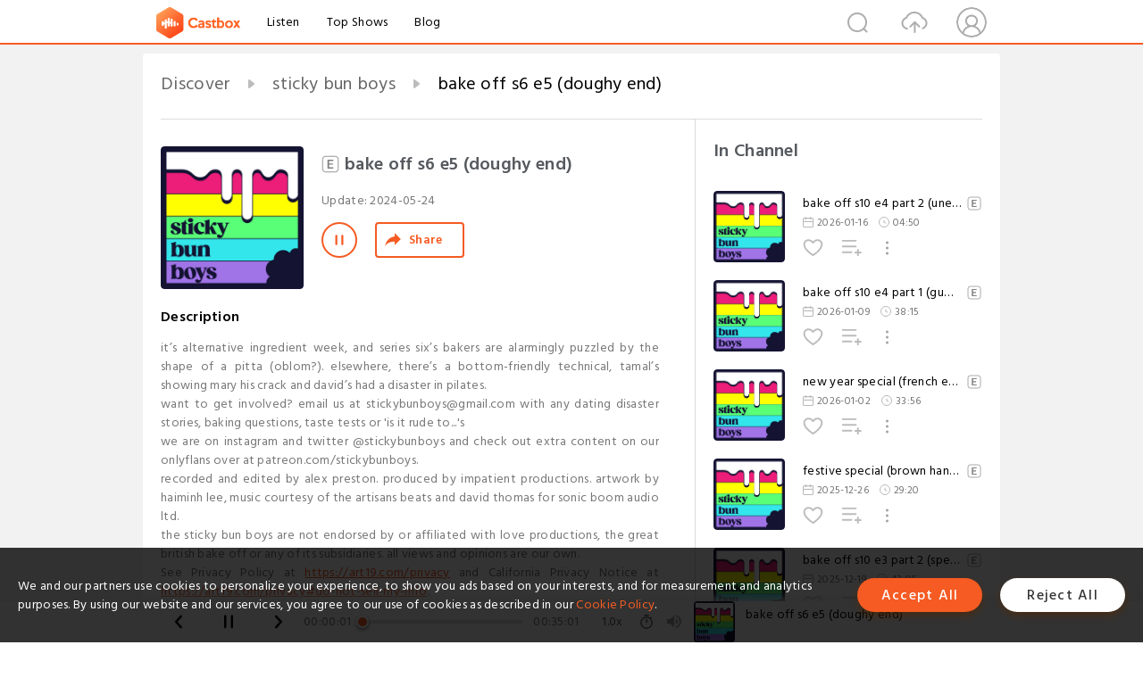

--- FILE ---
content_type: text/html; charset=utf-8
request_url: https://www.castbox.fm/episode/bake-off-s6-e5-(doughy-end)-id5337716-id704303348
body_size: 23417
content:
<!DOCTYPE html>
<html lang="en">
<head>
  <meta charset="utf-8">
  <title>bake off s6 e5 (doughy end)</title>
  <link rel="canonical" href="https://castbox.fm/episode/bake-off-s6-e5-(doughy-end)-id5337716-id704303348" >
  
  <link rel="dns-prefetch" href="https//s3.castbox.fm">
  <link rel="dns-prefetch" href="https//everest.castbox.fm">
  <link rel="dns-prefetch" href="https//data.castbox.fm">
  <meta http-equiv="X-UA-Compatible" content="IE=edge,chrome=1">
  <meta name="viewport" content="width=device-width, initial-scale=1, user-scalable=no" >
  
  <link rel="icon" href="https://s3.castbox.fm/app/castbox/static/images/logo_120.png" type="image/x-icon">
  <meta name="apple-mobile-web-app-title" content="Castbox">
  <meta name="apple-mobile-web-app-capable" content="yes">
  <meta name="twitter:site" content="@CastBox_FM" >
  <meta name="twitter:creator" content="@CastBox_FM">
  <meta name="twitter:domain" content="castbox.fm">
  
      <meta name="twitter:card" content="summary" >
      <meta name="twitter:card" content="player" >
      <meta name="twitter:player" content="https://castbox.fm/app/castbox/player/id5337716/id704303348?v=03" >
      <meta property="twitter:player:height" content="500">
      <meta property="twitter:player:width" content="500">
      <meta name="twitter:player:width" content="500" >
      <meta name="twitter:player:height" content="500" >
      <meta property="og:image:width" content="600" >
      <meta property="og:image:height" content="600" >
      
  <meta property="twitter:title" content="bake off s6 e5 (doughy end)" >
  <meta property="twitter:image" content="https://content.production.cdn.art19.com/images/f5/2d/48/bd/f52d48bd-e1d1-4647-860a-33cf6935718f/3443bcb598865ec4beef9d7dc7c9738c3cc758dda64a55395794f62447d51bed6d12b566e1639307d9a489228ddde3d44d29784e588b125fcee702e604dae668.jpeg" >
  <meta property="twitter:description" content="<p>it’s alternative ingredient week, and series six’s bakers are alarmingly puzzled by the shape of a pitta (oblom?). elsewhere, there’s a bottom-friend..." >
  <meta property="al:ios:url" content="castbox://episode/bake-off-s6-e5-(doughy-end)-id5337716-id704303348" >
  <meta property="al:ios:app_store_id" content="1100218439" >
  <meta property="al:ios:app_name" content="Castbox" >
  <meta property="al:android:url" content="castbox://episode/bake-off-s6-e5-(doughy-end)-id5337716-id704303348" >
  <meta property="al:android:package" content="fm.castbox.audiobook.radio.podcast" >
  <meta property="al:android:app_name" content="Castbox" >
  <meta property="al:web:url" content="https://castbox.fm/episode/bake-off-s6-e5-(doughy-end)-id5337716-id704303348" >
  <meta property="fb:app_id" content="1840752496197771" >
  <meta property="og:type" content="article" >
  <meta property="og:site_name" content="Castbox" />
  <meta property="og:url" content="https://castbox.fm/episode/bake-off-s6-e5-(doughy-end)-id5337716-id704303348" >
  <meta property="og:image" content="https://content.production.cdn.art19.com/images/f5/2d/48/bd/f52d48bd-e1d1-4647-860a-33cf6935718f/3443bcb598865ec4beef9d7dc7c9738c3cc758dda64a55395794f62447d51bed6d12b566e1639307d9a489228ddde3d44d29784e588b125fcee702e604dae668.jpeg" >
  <meta property="og:title" content="bake off s6 e5 (doughy end)" >
  <meta property="og:description" content="<p>it’s alternative ingredient week, and series six’s bakers are alarmingly puzzled by the shape of a pitta (oblom?). elsewhere, there’s a bottom-friend..." >
  <meta property="twitter:app:id:iphone" content="1243410543">
  <meta property="twitter:app:id:googleplay" content="fm.castbox.audiobook.radio.podcast">
  <meta name="description" content="<p>it’s alternative ingredient week, and series six’s bakers are alarmingly puzzled by the shape of a pitta (oblom?). elsewhere, there’s a bottom-friend..." >
  <meta name="keywords" content="Free iPhone Podcast App, Free Podcast App, Rachel Maddow, Bill Bur Podcast, NPR, WNYC, WBEZ, This American Life, In-audio Search, What is Podcasting, Serial Podcast, On Demand Podcast, Public Radio" >
  <meta name="theme-color" content="rgba(64, 64, 64, 0.9)" />
  <link rel="search" type="application/opensearchdescription+xml" href="https://castbox.fm/opensearch.xml" title="Castbox">
  
  <link href="https://fonts.googleapis.com/css?family=Hind+Siliguri:300,400,500,600" rel="stylesheet"><link rel="stylesheet" type="text/css" href="https://s3.castbox.fm/app/castbox/static/css/slick.min.css" >
  <script type="application/ld+json">
{"@context":"http://schema.org","@type":"BreadcrumbList","itemListElement":[{"@type":"ListItem","position":1,"item":{"@id":"https://castbox.fm/home","name":"Channels","image":"https://s3.castbox.fm/app/castbox/static/images/logo.png"}},{"@type":"ListItem","position":2,"item":{"@id":"https://castbox.fm/channel/sticky-bun-boys-id5337716","name":"sticky%20bun%20boys","image":"https://content.production.cdn.art19.com/images/4d/92/89/d1/4d9289d1-529b-4054-84ce-7dae7df71268/11c9627a3cb30f163b6ac9c04f033672134b6b93ff75566c49d8feebf6a48d44ce7d6e8d064f0fabb106ac90a5a7e180f4b643d26ee8736a23ac2eda89841dde.jpeg"}},{"@type":"ListItem","position":3,"item":{"@id":"https://castbox.fm/episode/bake-off-s6-e5-(doughy-end)-id5337716-id704303348","name":"bake%20off%20s6%20e5%20(doughy%20end)","image":"https://content.production.cdn.art19.com/images/f5/2d/48/bd/f52d48bd-e1d1-4647-860a-33cf6935718f/3443bcb598865ec4beef9d7dc7c9738c3cc758dda64a55395794f62447d51bed6d12b566e1639307d9a489228ddde3d44d29784e588b125fcee702e604dae668.jpeg"}}]}
</script>
  <link rel="manifest" id="pwaLink" href="/api/pwa/manifest.json">
  
  
  <script type='text/javascript'>
    if (document.documentElement.clientWidth <= 720) {
      document.documentElement.style.fontSize = document.documentElement.clientWidth / 7.2 + 'px'
    } else {
      document.documentElement.style.fontSize = '100px'
    }
    window.onloadcallback=function(){}
  </script>
  
  <link data-chunk="global" rel="stylesheet" href="https://s3.castbox.fm/webstatic/css/vendors~global.96c36ed4.chunk.css">
<link data-chunk="global" rel="stylesheet" href="https://s3.castbox.fm/webstatic/css/global.c7478bb9.chunk.css">
<link data-chunk="castbox.main" rel="stylesheet" href="https://s3.castbox.fm/webstatic/css/castbox.main.ed6e5c24.chunk.css">
<link data-chunk="ep" rel="stylesheet" href="https://s3.castbox.fm/webstatic/css/ep.fe499db8.chunk.css">
</head>
<body>
  <div id="root"><div class="castboxGlobal"><div style="width:0;height:0"><audio style="width:100%;height:100%" preload="auto"><source src="https://rss.art19.com/episodes/9ff66ccf-b7d4-4793-9070-2537fc6ffab3.mp3?rss_browser=BAhJIgtjaHJvbWUGOgZFVA%3D%3D--5eb8d074a16e45af42280318ccaf2ab8afef78e8"/></audio></div><div class="castboxMain"><div class="mainBox"><div id="castboxHeader"><div class="castboxHeaderContainer"><div class="nav-item left navLogo"><a href="/"><img class="logoTextCover" src="https://s3.castbox.fm/webstatic/images/navLogo.c3d5a81b.png"/></a><a class="nav-item link" href="/home">Listen</a><a class="nav-item link" href="/categories/0">Top Shows</a><a class="nav-item link" href="/blog">Blog</a></div><div><div class="nav-item right topUserNav"><div class="userNav right"><div class="userNav-icon"><img class="userNav-img" src="https://s3.castbox.fm/webstatic/images/userIcon.06c408dc.png"/></div></div></div><div class="nav-item right upload"><a href="/creator/upload"><img class="img" src="https://s3.castbox.fm/webstatic/images/upload_icon.521c956a.png"/></a></div><div class="nav-item right search"><img class="img" src="https://s3.castbox.fm/webstatic/images/search_icon.3958760d.png"/></div></div></div></div><div style="padding-bottom:56px;min-height:100vh" id="childrenBox" class="childrenBox"><div class="topCon"></div><div class="topLeftCon"></div><div class="topRightCon"></div><div class="trackPlay clearfix childContent"><div style="text-align:left" class="guru-breadcrumb"><span class="guru-breadcrumb-item"><span style="max-width:40%" class="breadcrumb-text"><a href="/home">Discover</a></span><img class="breadcrumbImage" src="[data-uri]"/></span><span class="guru-breadcrumb-item"><span style="max-width:40%" class="breadcrumb-text"><a href="/channel/sticky-bun-boys-id5337716">sticky bun boys</a></span><img class="breadcrumbImage" src="[data-uri]"/></span><span class="guru-breadcrumb-item active"><span style="max-width:40%" class="breadcrumb-text">bake off s6 e5 (doughy end)</span></span></div><div class="leftContainer"><div class="trackinfo"><div class="trackinfo-cover" data-episode_id="e29b95da3b59b2f0b0a6cdcc407f28c681844bc2-e7367dd335ca09259aec0770adfd75d29fc7cfee"><div style="display:inline-block;height:100%;width:100%;overflow:hidden;border-radius:4px;background-color:#A9B8AD" class="coverImgContainer"><img style="display:inline-block;opacity:1;width:100%;height:100%" src="https://content.production.cdn.art19.com/images/f5/2d/48/bd/f52d48bd-e1d1-4647-860a-33cf6935718f/3443bcb598865ec4beef9d7dc7c9738c3cc758dda64a55395794f62447d51bed6d12b566e1639307d9a489228ddde3d44d29784e588b125fcee702e604dae668.jpeg" class="cover" alt="bake off s6 e5 (doughy end)" title="bake off s6 e5 (doughy end)"/></div></div><div class="trackinfo-titleBox"><h1 title="bake off s6 e5 (doughy end)" class="trackinfo-title isexplicit"><div id="box-pro-ellipsis-176878611935037" class="box-ellipsis box-ellipsis-lineClamp"><style>#box-pro-ellipsis-176878611935037{-webkit-line-clamp:2;}</style><span><img title="Explicit" class="explicit" src="[data-uri]"/>bake off s6 e5 (doughy end)</span></div></h1><div class="trackinfo-con-des"><span class="item">Update: <!-- -->2024-05-24</span><span class="item"></span></div><div class="trackinfo-ctrls"><div class="player_play_btn pause loading " style="display:inline-block;cursor:pointer;margin-right:20px"></div><span><div class="sharePageBtn">Share</div></span></div></div><div class="trackinfo-des-title-wrapper"><p class="trackinfo-des-title ">Description</p></div><div class="trackinfo-des"><span class="box-ellipsis"><div><p>it’s alternative ingredient week, and series six’s bakers are alarmingly puzzled by the shape of a pitta (oblom?). elsewhere, there’s a bottom-friendly technical, tamal’s showing mary his crack and david’s had a disaster in pilates.</p><p>want to get involved? email us at stickybunboys@gmail.com with any dating disaster stories, baking questions, taste tests or 'is it rude to...'s</p><p>we are on instagram and twitter @stickybunboys and check out extra content on our onlyflans over at patreon.com/stickybunboys.</p><p>recorded and edited by alex preston. produced by impatient productions. artwork by haiminh lee, music courtesy of the artisans beats and david thomas for sonic boom audio ltd.</p><p>the sticky bun boys are not endorsed by or affiliated with love productions, the great british bake off or any of its subsidiaries. all views and opinions are our own.</p><p>See Privacy Policy at <a rel="nofollow"href="https://art19.com/privacy" target="_blank">https://art19.com/privacy</a> and California Privacy Notice at <a rel="nofollow"href="https://art19.com/privacy#do-not-sell-my-info" target="_blank">https://art19.com/privacy#do-not-sell-my-info</a>.</p></div></span></div><div class="seeMorebtn seeMorebtn_up"><img class="img" src="[data-uri]"/></div></div><div class="trackPlay-comment"><div id="comments" class="commentList"><div class="commentList-title"><span>Comments<!-- --> </span></div><div class="addComment clearfix"><form class="addCommentForm"><div class="commentInputBox"><input type="text" value="" class="commentInputBox-input" placeholder="Sign in to Comment"/><input type="submit" style="display:none"/></div><div class="userCover"><div style="display:inline-block;height:100%;width:100%;overflow:hidden;border-radius:4px;background-color:#A9B8AD" class="coverImgContainer"><img style="display:inline-block;opacity:1;width:100%;height:100%" src="[data-uri]" class="userCover-img"/></div></div></form></div><div class="commentList-box"><div class="commentListCon"><div></div></div></div></div></div></div><div class="rightContainer"><div class="rightContainer-item"><div class="TrackList"><div class="trackListCon"><div class="clearfix"><div class="trackListCon_title">In Channel</div></div><div class="trackListCon_list" style="height:600px"><div><section class="episodeRow isExplicit opacityinAnimate"><div class="ep-item isSmall"><div class="ep-item-cover"><a href="/episode/bake-off-s10-e4-part-2-(unemployed-nut-runner)-id5337716-id893856442"><div style="display:inline-block;height:100%;width:100%;overflow:hidden;border-radius:4px;background-color:#A9B8AD" class="coverImgContainer"><img style="display:inline-block;opacity:1;width:100%;height:100%" src="https://content.production.cdn.art19.com/images/4d/92/89/d1/4d9289d1-529b-4054-84ce-7dae7df71268/11c9627a3cb30f163b6ac9c04f033672134b6b93ff75566c49d8feebf6a48d44ce7d6e8d064f0fabb106ac90a5a7e180f4b643d26ee8736a23ac2eda89841dde.jpeg" class="image" alt="bake off s10 e4 part 2 (unemployed nut runner)" title="bake off s10 e4 part 2 (unemployed nut runner)"/></div></a></div><div class="ep-item-con"><a href="/episode/bake-off-s10-e4-part-2-(unemployed-nut-runner)-id5337716-id893856442"><p title="bake off s10 e4 part 2 (unemployed nut runner)" class="ep-item-con-title"><span class="ellipsis" style="display:inline-block">bake off s10 e4 part 2 (unemployed nut runner)</span><img title="Explicit" class="explicit" src="[data-uri]"/></p></a><p class="ep-item-con-des"><span class="item icon date">2026-01-16</span><span class="item icon time">04:50</span></p><div class="ep-item-con-btns"><p class="btn-item like"></p><span class="btn-item add-2epl"><div class="playlists-modal"><div class="playlists-modal-target"><div class="add-2epl-btn"></div></div></div></span><span class="btn-item add-2epl more-point"><div class="playlists-modal"><div class="playlists-modal-target"><div class="add-2epl-btn epl-more-action"></div></div></div></span></div></div><div class="ep-item-ctrls"><a class="ctrlItem play" href="/episode/bake-off-s10-e4-part-2-(unemployed-nut-runner)-id5337716-id893856442"></a></div></div><div class="audiobox"></div></section><section class="episodeRow isExplicit opacityinAnimate"><div class="ep-item isSmall"><div class="ep-item-cover"><a href="/episode/bake-off-s10-e4-part-1-(gummy-swirl)-id5337716-id890623918"><div style="display:inline-block;height:100%;width:100%;overflow:hidden;border-radius:4px;background-color:#A9B8AD" class="coverImgContainer"><img style="display:inline-block;opacity:1;width:100%;height:100%" src="https://content.production.cdn.art19.com/images/4d/92/89/d1/4d9289d1-529b-4054-84ce-7dae7df71268/11c9627a3cb30f163b6ac9c04f033672134b6b93ff75566c49d8feebf6a48d44ce7d6e8d064f0fabb106ac90a5a7e180f4b643d26ee8736a23ac2eda89841dde.jpeg" class="image" alt="bake off s10 e4 part 1 (gummy swirl)" title="bake off s10 e4 part 1 (gummy swirl)"/></div></a></div><div class="ep-item-con"><a href="/episode/bake-off-s10-e4-part-1-(gummy-swirl)-id5337716-id890623918"><p title="bake off s10 e4 part 1 (gummy swirl)" class="ep-item-con-title"><span class="ellipsis" style="display:inline-block">bake off s10 e4 part 1 (gummy swirl)</span><img title="Explicit" class="explicit" src="[data-uri]"/></p></a><p class="ep-item-con-des"><span class="item icon date">2026-01-09</span><span class="item icon time">38:15</span></p><div class="ep-item-con-btns"><p class="btn-item like"></p><span class="btn-item add-2epl"><div class="playlists-modal"><div class="playlists-modal-target"><div class="add-2epl-btn"></div></div></div></span><span class="btn-item add-2epl more-point"><div class="playlists-modal"><div class="playlists-modal-target"><div class="add-2epl-btn epl-more-action"></div></div></div></span></div></div><div class="ep-item-ctrls"><a class="ctrlItem play" href="/episode/bake-off-s10-e4-part-1-(gummy-swirl)-id5337716-id890623918"></a></div></div><div class="audiobox"></div></section><section class="episodeRow isExplicit opacityinAnimate"><div class="ep-item isSmall"><div class="ep-item-cover"><a href="/episode/new-year-special-(french-entrance)-id5337716-id888466521"><div style="display:inline-block;height:100%;width:100%;overflow:hidden;border-radius:4px;background-color:#A9B8AD" class="coverImgContainer"><img style="display:inline-block;opacity:1;width:100%;height:100%" src="https://content.production.cdn.art19.com/images/db/ef/2f/a1/dbef2fa1-d5d4-4b46-b1c8-d3031bda539f/db922ce8d1307be7ae0c3d3b34db7112797236f22221b6b2e1769d29d673ff80cfae3ae05c258735dbb404d32fc024732de854ac2b5526b8ef3fedc2010dbadb.jpeg" class="image" alt="new year special (french entrance)" title="new year special (french entrance)"/></div></a></div><div class="ep-item-con"><a href="/episode/new-year-special-(french-entrance)-id5337716-id888466521"><p title="new year special (french entrance)" class="ep-item-con-title"><span class="ellipsis" style="display:inline-block">new year special (french entrance)</span><img title="Explicit" class="explicit" src="[data-uri]"/></p></a><p class="ep-item-con-des"><span class="item icon date">2026-01-02</span><span class="item icon time">33:56</span></p><div class="ep-item-con-btns"><p class="btn-item like"></p><span class="btn-item add-2epl"><div class="playlists-modal"><div class="playlists-modal-target"><div class="add-2epl-btn"></div></div></div></span><span class="btn-item add-2epl more-point"><div class="playlists-modal"><div class="playlists-modal-target"><div class="add-2epl-btn epl-more-action"></div></div></div></span></div></div><div class="ep-item-ctrls"><a class="ctrlItem play" href="/episode/new-year-special-(french-entrance)-id5337716-id888466521"></a></div></div><div class="audiobox"></div></section><section class="episodeRow isExplicit opacityinAnimate"><div class="ep-item isSmall"><div class="ep-item-cover"><a href="/episode/festive-special-(brown-hands)-id5337716-id886128524"><div style="display:inline-block;height:100%;width:100%;overflow:hidden;border-radius:4px;background-color:#A9B8AD" class="coverImgContainer"><img style="display:inline-block;opacity:1;width:100%;height:100%" src="https://content.production.cdn.art19.com/images/2a/fa/ce/54/2aface54-de81-4560-b17d-d9daaa431e2a/0b00b26cf8428faad314ea55de506872507b6172df1035c81f684ecb04bdc2c9ae3b0630beeb0d2fa4302866059c2904469d9374ebf2720f42cd2230ab3d7af2.jpeg" class="image" alt="festive special (brown hands)" title="festive special (brown hands)"/></div></a></div><div class="ep-item-con"><a href="/episode/festive-special-(brown-hands)-id5337716-id886128524"><p title="festive special (brown hands)" class="ep-item-con-title"><span class="ellipsis" style="display:inline-block">festive special (brown hands)</span><img title="Explicit" class="explicit" src="[data-uri]"/></p></a><p class="ep-item-con-des"><span class="item icon date">2025-12-26</span><span class="item icon time">29:20</span></p><div class="ep-item-con-btns"><p class="btn-item like"></p><span class="btn-item add-2epl"><div class="playlists-modal"><div class="playlists-modal-target"><div class="add-2epl-btn"></div></div></div></span><span class="btn-item add-2epl more-point"><div class="playlists-modal"><div class="playlists-modal-target"><div class="add-2epl-btn epl-more-action"></div></div></div></span></div></div><div class="ep-item-ctrls"><a class="ctrlItem play" href="/episode/festive-special-(brown-hands)-id5337716-id886128524"></a></div></div><div class="audiobox"></div></section><section class="episodeRow isExplicit opacityinAnimate"><div class="ep-item isSmall"><div class="ep-item-cover"><a href="/episode/bake-off-s10-e3-part-2-(special-banana-tub)-id5337716-id884132791"><div style="display:inline-block;height:100%;width:100%;overflow:hidden;border-radius:4px;background-color:#A9B8AD" class="coverImgContainer"><img style="display:inline-block;opacity:1;width:100%;height:100%" src="https://content.production.cdn.art19.com/images/53/10/4f/be/53104fbe-9db4-4712-a0a2-bc79dbe8a230/a69001b0896adadb8adce334a118baf73acac4ce31b950f261e88f30344e1e51d68ce3df8f0ee24d2097000403edc276bf097ce4899d90f2ad243399d3f158f7.jpeg" class="image" alt="bake off s10 e3 part 2 (special banana tub)" title="bake off s10 e3 part 2 (special banana tub)"/></div></a></div><div class="ep-item-con"><a href="/episode/bake-off-s10-e3-part-2-(special-banana-tub)-id5337716-id884132791"><p title="bake off s10 e3 part 2 (special banana tub)" class="ep-item-con-title"><span class="ellipsis" style="display:inline-block">bake off s10 e3 part 2 (special banana tub)</span><img title="Explicit" class="explicit" src="[data-uri]"/></p></a><p class="ep-item-con-des"><span class="item icon date">2025-12-19</span><span class="item icon time">43:05</span></p><div class="ep-item-con-btns"><p class="btn-item like"></p><span class="btn-item add-2epl"><div class="playlists-modal"><div class="playlists-modal-target"><div class="add-2epl-btn"></div></div></div></span><span class="btn-item add-2epl more-point"><div class="playlists-modal"><div class="playlists-modal-target"><div class="add-2epl-btn epl-more-action"></div></div></div></span></div></div><div class="ep-item-ctrls"><a class="ctrlItem play" href="/episode/bake-off-s10-e3-part-2-(special-banana-tub)-id5337716-id884132791"></a></div></div><div class="audiobox"></div></section><section class="episodeRow isExplicit opacityinAnimate"><div class="ep-item isSmall"><div class="ep-item-cover"><a href="/episode/bake-off-s10-e3-part-1-(gaping-crotch-hole)-id5337716-id881858975"><div style="display:inline-block;height:100%;width:100%;overflow:hidden;border-radius:4px;background-color:#A9B8AD" class="coverImgContainer"><img style="display:inline-block;opacity:1;width:100%;height:100%" src="https://content.production.cdn.art19.com/images/2b/f4/25/40/2bf42540-f813-43c7-a73b-10e5206cfbe3/3eb46bf31ac8a93c5fe81feb39661d6758ec6751482936243d6cd38f3ee4b895c496ba3fd0fd293bfebf639cadaeb68714a2fb4c4847b557ae78bcbf9a66d11f.jpeg" class="image" alt="bake off s10 e3 part 1 (gaping crotch hole)" title="bake off s10 e3 part 1 (gaping crotch hole)"/></div></a></div><div class="ep-item-con"><a href="/episode/bake-off-s10-e3-part-1-(gaping-crotch-hole)-id5337716-id881858975"><p title="bake off s10 e3 part 1 (gaping crotch hole)" class="ep-item-con-title"><span class="ellipsis" style="display:inline-block">bake off s10 e3 part 1 (gaping crotch hole)</span><img title="Explicit" class="explicit" src="[data-uri]"/></p></a><p class="ep-item-con-des"><span class="item icon date">2025-12-12</span><span class="item icon time">45:07</span></p><div class="ep-item-con-btns"><p class="btn-item like"></p><span class="btn-item add-2epl"><div class="playlists-modal"><div class="playlists-modal-target"><div class="add-2epl-btn"></div></div></div></span><span class="btn-item add-2epl more-point"><div class="playlists-modal"><div class="playlists-modal-target"><div class="add-2epl-btn epl-more-action"></div></div></div></span></div></div><div class="ep-item-ctrls"><a class="ctrlItem play" href="/episode/bake-off-s10-e3-part-1-(gaping-crotch-hole)-id5337716-id881858975"></a></div></div><div class="audiobox"></div></section><section class="episodeRow isExplicit opacityinAnimate"><div class="ep-item isSmall"><div class="ep-item-cover"><a href="/episode/bake-off-s10-e2-part-2-(wedding-spray)-id5337716-id879555678"><div style="display:inline-block;height:100%;width:100%;overflow:hidden;border-radius:4px;background-color:#A9B8AD" class="coverImgContainer"><img style="display:inline-block;opacity:1;width:100%;height:100%" src="https://content.production.cdn.art19.com/images/96/32/46/c0/963246c0-8327-4ed8-be0b-1b78c66f4c5d/d371faabae75fb47523325cb0a756c2aac8e581a62efd1a1ad5dcd87a9d6ba1f1f744f991f439ca28bb730339d0c970725617fdf3338ed12e72281eb4d5e921d.jpeg" class="image" alt="bake off s10 e2 part 2 (wedding spray)" title="bake off s10 e2 part 2 (wedding spray)"/></div></a></div><div class="ep-item-con"><a href="/episode/bake-off-s10-e2-part-2-(wedding-spray)-id5337716-id879555678"><p title="bake off s10 e2 part 2 (wedding spray)" class="ep-item-con-title"><span class="ellipsis" style="display:inline-block">bake off s10 e2 part 2 (wedding spray)</span><img title="Explicit" class="explicit" src="[data-uri]"/></p></a><p class="ep-item-con-des"><span class="item icon date">2025-12-05</span><span class="item icon time">41:34</span></p><div class="ep-item-con-btns"><p class="btn-item like"></p><span class="btn-item add-2epl"><div class="playlists-modal"><div class="playlists-modal-target"><div class="add-2epl-btn"></div></div></div></span><span class="btn-item add-2epl more-point"><div class="playlists-modal"><div class="playlists-modal-target"><div class="add-2epl-btn epl-more-action"></div></div></div></span></div></div><div class="ep-item-ctrls"><a class="ctrlItem play" href="/episode/bake-off-s10-e2-part-2-(wedding-spray)-id5337716-id879555678"></a></div></div><div class="audiobox"></div></section><section class="episodeRow isExplicit opacityinAnimate"><div class="ep-item isSmall"><div class="ep-item-cover"><a href="/episode/bake-off-s10-e2-part-1-(hairy-muff%2C-hairy-week)-id5337716-id877349164"><div style="display:inline-block;height:100%;width:100%;overflow:hidden;border-radius:4px;background-color:#A9B8AD" class="coverImgContainer"><img style="display:inline-block;opacity:1;width:100%;height:100%" src="https://content.production.cdn.art19.com/images/43/29/ee/4c/4329ee4c-69ae-444a-b5a3-d776c36d08c7/77f7a7c3bed204571713f532a653c2bee04850af5cc02c7314eac51c4ebfad2f86576947e6831cec19fe29593e7ade2882f5e0f1fa7a2509fe4fc5a3c7375743.jpeg" class="image" alt="bake off s10 e2 part 1 (hairy muff, hairy week)" title="bake off s10 e2 part 1 (hairy muff, hairy week)"/></div></a></div><div class="ep-item-con"><a href="/episode/bake-off-s10-e2-part-1-(hairy-muff%2C-hairy-week)-id5337716-id877349164"><p title="bake off s10 e2 part 1 (hairy muff, hairy week)" class="ep-item-con-title"><span class="ellipsis" style="display:inline-block">bake off s10 e2 part 1 (hairy muff, hairy week)</span></p></a><p class="ep-item-con-des"><span class="item icon date">2025-11-28</span><span class="item icon time">39:12</span></p><div class="ep-item-con-btns"><p class="btn-item like"></p><span class="btn-item add-2epl"><div class="playlists-modal"><div class="playlists-modal-target"><div class="add-2epl-btn"></div></div></div></span><span class="btn-item add-2epl more-point"><div class="playlists-modal"><div class="playlists-modal-target"><div class="add-2epl-btn epl-more-action"></div></div></div></span></div></div><div class="ep-item-ctrls"><a class="ctrlItem play" href="/episode/bake-off-s10-e2-part-1-(hairy-muff%2C-hairy-week)-id5337716-id877349164"></a></div></div><div class="audiobox"></div></section><section class="episodeRow isExplicit opacityinAnimate"><div class="ep-item isSmall"><div class="ep-item-cover"><a href="/episode/bake-off-s10-e1-part-2-(hibernation-buttplug)-id5337716-id875005249"><div style="display:inline-block;height:100%;width:100%;overflow:hidden;border-radius:4px;background-color:#A9B8AD" class="coverImgContainer"><img style="display:inline-block;opacity:1;width:100%;height:100%" src="https://content.production.cdn.art19.com/images/4d/d0/65/6d/4dd0656d-04fc-4d15-a338-cf868af8f29e/f738fd8f6f7e29a574a99cf2d4cc12279e89bf1d6a613241e3e1a9db8f269a67d89f3b11d0e50504a2f22966565e6422ab630a355da7a2cd40d3221bc867fbd5.jpeg" class="image" alt="bake off s10 e1 part 2 (hibernation buttplug)" title="bake off s10 e1 part 2 (hibernation buttplug)"/></div></a></div><div class="ep-item-con"><a href="/episode/bake-off-s10-e1-part-2-(hibernation-buttplug)-id5337716-id875005249"><p title="bake off s10 e1 part 2 (hibernation buttplug)" class="ep-item-con-title"><span class="ellipsis" style="display:inline-block">bake off s10 e1 part 2 (hibernation buttplug)</span><img title="Explicit" class="explicit" src="[data-uri]"/></p></a><p class="ep-item-con-des"><span class="item icon date">2025-11-21</span><span class="item icon time">49:15</span></p><div class="ep-item-con-btns"><p class="btn-item like"></p><span class="btn-item add-2epl"><div class="playlists-modal"><div class="playlists-modal-target"><div class="add-2epl-btn"></div></div></div></span><span class="btn-item add-2epl more-point"><div class="playlists-modal"><div class="playlists-modal-target"><div class="add-2epl-btn epl-more-action"></div></div></div></span></div></div><div class="ep-item-ctrls"><a class="ctrlItem play" href="/episode/bake-off-s10-e1-part-2-(hibernation-buttplug)-id5337716-id875005249"></a></div></div><div class="audiobox"></div></section><section class="episodeRow isExplicit opacityinAnimate"><div class="ep-item isSmall"><div class="ep-item-cover"><a href="/episode/bake-off-s10-e1-part-1-(vagina-haver)-id5337716-id871841617"><div style="display:inline-block;height:100%;width:100%;overflow:hidden;border-radius:4px;background-color:#A9B8AD" class="coverImgContainer"><img style="display:inline-block;opacity:1;width:100%;height:100%" src="https://content.production.cdn.art19.com/images/0c/2e/1a/38/0c2e1a38-e606-43ef-8cd5-9150fbd5aee6/97a8a3710b9bec6fb444439f5e563d82941dbcf17c67ed1e3dfdeb29233b4f2679be23100ba3bfa0e6b8726ee4c49515979edf80cd122e580b2e83365c20b97c.jpeg" class="image" alt="bake off s10 e1 part 1 (vagina haver)" title="bake off s10 e1 part 1 (vagina haver)"/></div></a></div><div class="ep-item-con"><a href="/episode/bake-off-s10-e1-part-1-(vagina-haver)-id5337716-id871841617"><p title="bake off s10 e1 part 1 (vagina haver)" class="ep-item-con-title"><span class="ellipsis" style="display:inline-block">bake off s10 e1 part 1 (vagina haver)</span><img title="Explicit" class="explicit" src="[data-uri]"/></p></a><p class="ep-item-con-des"><span class="item icon date">2025-11-14</span><span class="item icon time">45:27</span></p><div class="ep-item-con-btns"><p class="btn-item like"></p><span class="btn-item add-2epl"><div class="playlists-modal"><div class="playlists-modal-target"><div class="add-2epl-btn"></div></div></div></span><span class="btn-item add-2epl more-point"><div class="playlists-modal"><div class="playlists-modal-target"><div class="add-2epl-btn epl-more-action"></div></div></div></span></div></div><div class="ep-item-ctrls"><a class="ctrlItem play" href="/episode/bake-off-s10-e1-part-1-(vagina-haver)-id5337716-id871841617"></a></div></div><div class="audiobox"></div></section><section class="episodeRow isExplicit opacityinAnimate"><div class="ep-item isSmall"><div class="ep-item-cover"><a href="/episode/bake-off-s16-finale-(cream-cheese-wadge)-id5337716-id867800625"><div style="display:inline-block;height:100%;width:100%;overflow:hidden;border-radius:4px;background-color:#A9B8AD" class="coverImgContainer"><img style="display:inline-block;opacity:1;width:100%;height:100%" src="https://content.production.cdn.art19.com/images/2b/d5/0d/b8/2bd50db8-cef9-4bf2-ab92-cdcf0edf2ad7/8a9fb7be02b394efbc06a0173c68efc6678c22c7789b83d2314cfeb7df8ab52dd3eac6fe4d974f20f3307f7a3ee26582b0738632668a180d8d60bdace488b3db.jpeg" class="image" alt="bake off s16 finale (cream cheese wadge)" title="bake off s16 finale (cream cheese wadge)"/></div></a></div><div class="ep-item-con"><a href="/episode/bake-off-s16-finale-(cream-cheese-wadge)-id5337716-id867800625"><p title="bake off s16 finale (cream cheese wadge)" class="ep-item-con-title"><span class="ellipsis" style="display:inline-block">bake off s16 finale (cream cheese wadge)</span><img title="Explicit" class="explicit" src="[data-uri]"/></p></a><p class="ep-item-con-des"><span class="item icon date">2025-11-07</span><span class="item icon time">44:53</span></p><div class="ep-item-con-btns"><p class="btn-item like"></p><span class="btn-item add-2epl"><div class="playlists-modal"><div class="playlists-modal-target"><div class="add-2epl-btn"></div></div></div></span><span class="btn-item add-2epl more-point"><div class="playlists-modal"><div class="playlists-modal-target"><div class="add-2epl-btn epl-more-action"></div></div></div></span></div></div><div class="ep-item-ctrls"><a class="ctrlItem play" href="/episode/bake-off-s16-finale-(cream-cheese-wadge)-id5337716-id867800625"></a></div></div><div class="audiobox"></div></section><section class="episodeRow isExplicit opacityinAnimate"><div class="ep-item isSmall"><div class="ep-item-cover"><a href="/episode/bake-off-s16-e9-(12kg-and-ridiculously-thick)-id5337716-id861604480"><div style="display:inline-block;height:100%;width:100%;overflow:hidden;border-radius:4px;background-color:#A9B8AD" class="coverImgContainer"><img style="display:inline-block;opacity:1;width:100%;height:100%" src="https://content.production.cdn.art19.com/images/c6/34/42/76/c6344276-f0f4-4a04-9bb3-bcdafb9852aa/190ec2d82ba39ac151c23208c9c718339fba2f14bf1f50e88da4d355e813751c2b3dd8ef2f54cb8812569c58a05e55c7fb8cc4daf49cf4e3b2d6708eba0e5df2.jpeg" class="image" alt="bake off s16 e9 (12kg and ridiculously thick)" title="bake off s16 e9 (12kg and ridiculously thick)"/></div></a></div><div class="ep-item-con"><a href="/episode/bake-off-s16-e9-(12kg-and-ridiculously-thick)-id5337716-id861604480"><p title="bake off s16 e9 (12kg and ridiculously thick)" class="ep-item-con-title"><span class="ellipsis" style="display:inline-block">bake off s16 e9 (12kg and ridiculously thick)</span><img title="Explicit" class="explicit" src="[data-uri]"/></p></a><p class="ep-item-con-des"><span class="item icon date">2025-10-31</span><span class="item icon time">46:24</span></p><div class="ep-item-con-btns"><p class="btn-item like"></p><span class="btn-item add-2epl"><div class="playlists-modal"><div class="playlists-modal-target"><div class="add-2epl-btn"></div></div></div></span><span class="btn-item add-2epl more-point"><div class="playlists-modal"><div class="playlists-modal-target"><div class="add-2epl-btn epl-more-action"></div></div></div></span></div></div><div class="ep-item-ctrls"><a class="ctrlItem play" href="/episode/bake-off-s16-e9-(12kg-and-ridiculously-thick)-id5337716-id861604480"></a></div></div><div class="audiobox"></div></section><section class="episodeRow isExplicit opacityinAnimate"><div class="ep-item isSmall"><div class="ep-item-cover"><a href="/episode/bake-off-s16-e8-(fan-blather)-id5337716-id859503092"><div style="display:inline-block;height:100%;width:100%;overflow:hidden;border-radius:4px;background-color:#A9B8AD" class="coverImgContainer"><img style="display:inline-block;opacity:1;width:100%;height:100%" src="https://content.production.cdn.art19.com/images/ce/bc/9c/74/cebc9c74-5a87-4030-acb7-28acf6f30a92/c94b873a0997982f0d9a89ae8ab31cbdac120053c1088fc7425bd526eaae31c9fb6db055d1f3f7b3bedc424add12a45c23e5114cea7715cb571f0447eca5a207.jpeg" class="image" alt="bake off s16 e8 (fan blather)" title="bake off s16 e8 (fan blather)"/></div></a></div><div class="ep-item-con"><a href="/episode/bake-off-s16-e8-(fan-blather)-id5337716-id859503092"><p title="bake off s16 e8 (fan blather)" class="ep-item-con-title"><span class="ellipsis" style="display:inline-block">bake off s16 e8 (fan blather)</span><img title="Explicit" class="explicit" src="[data-uri]"/></p></a><p class="ep-item-con-des"><span class="item icon date">2025-10-24</span><span class="item icon time">51:51</span></p><div class="ep-item-con-btns"><p class="btn-item like"></p><span class="btn-item add-2epl"><div class="playlists-modal"><div class="playlists-modal-target"><div class="add-2epl-btn"></div></div></div></span><span class="btn-item add-2epl more-point"><div class="playlists-modal"><div class="playlists-modal-target"><div class="add-2epl-btn epl-more-action"></div></div></div></span></div></div><div class="ep-item-ctrls"><a class="ctrlItem play" href="/episode/bake-off-s16-e8-(fan-blather)-id5337716-id859503092"></a></div></div><div class="audiobox"></div></section><section class="episodeRow isExplicit opacityinAnimate"><div class="ep-item isSmall"><div class="ep-item-cover"><a href="/episode/bake-off-s16-e7-(notoriously-vascular)-id5337716-id857496740"><div style="display:inline-block;height:100%;width:100%;overflow:hidden;border-radius:4px;background-color:#A9B8AD" class="coverImgContainer"><img style="display:inline-block;opacity:1;width:100%;height:100%" src="https://content.production.cdn.art19.com/images/8d/ce/e0/d6/8dcee0d6-af20-43a8-80fd-49d77bf4847d/a5a7ffa26116cb18d900f8056e3a8c0edc75e77e48088d3d5cb86446769e0f871157e357ba1233663b1181c08a709d010f4a65a18da4d2b348c6d3b461324b9f.jpeg" class="image" alt="bake off s16 e7 (notoriously vascular)" title="bake off s16 e7 (notoriously vascular)"/></div></a></div><div class="ep-item-con"><a href="/episode/bake-off-s16-e7-(notoriously-vascular)-id5337716-id857496740"><p title="bake off s16 e7 (notoriously vascular)" class="ep-item-con-title"><span class="ellipsis" style="display:inline-block">bake off s16 e7 (notoriously vascular)</span><img title="Explicit" class="explicit" src="[data-uri]"/></p></a><p class="ep-item-con-des"><span class="item icon date">2025-10-17</span><span class="item icon time">53:21</span></p><div class="ep-item-con-btns"><p class="btn-item like"></p><span class="btn-item add-2epl"><div class="playlists-modal"><div class="playlists-modal-target"><div class="add-2epl-btn"></div></div></div></span><span class="btn-item add-2epl more-point"><div class="playlists-modal"><div class="playlists-modal-target"><div class="add-2epl-btn epl-more-action"></div></div></div></span></div></div><div class="ep-item-ctrls"><a class="ctrlItem play" href="/episode/bake-off-s16-e7-(notoriously-vascular)-id5337716-id857496740"></a></div></div><div class="audiobox"></div></section><section class="episodeRow isExplicit opacityinAnimate"><div class="ep-item isSmall"><div class="ep-item-cover"><a href="/episode/bake-off-s16-e6-(oozing-sausage)-id5337716-id855342066"><div style="display:inline-block;height:100%;width:100%;overflow:hidden;border-radius:4px;background-color:#A9B8AD" class="coverImgContainer"><img style="display:inline-block;opacity:1;width:100%;height:100%" src="https://content.production.cdn.art19.com/images/c6/34/42/76/c6344276-f0f4-4a04-9bb3-bcdafb9852aa/190ec2d82ba39ac151c23208c9c718339fba2f14bf1f50e88da4d355e813751c2b3dd8ef2f54cb8812569c58a05e55c7fb8cc4daf49cf4e3b2d6708eba0e5df2.jpeg" class="image" alt="bake off s16 e6 (oozing sausage)" title="bake off s16 e6 (oozing sausage)"/></div></a></div><div class="ep-item-con"><a href="/episode/bake-off-s16-e6-(oozing-sausage)-id5337716-id855342066"><p title="bake off s16 e6 (oozing sausage)" class="ep-item-con-title"><span class="ellipsis" style="display:inline-block">bake off s16 e6 (oozing sausage)</span><img title="Explicit" class="explicit" src="[data-uri]"/></p></a><p class="ep-item-con-des"><span class="item icon date">2025-10-10</span><span class="item icon time">45:31</span></p><div class="ep-item-con-btns"><p class="btn-item like"></p><span class="btn-item add-2epl"><div class="playlists-modal"><div class="playlists-modal-target"><div class="add-2epl-btn"></div></div></div></span><span class="btn-item add-2epl more-point"><div class="playlists-modal"><div class="playlists-modal-target"><div class="add-2epl-btn epl-more-action"></div></div></div></span></div></div><div class="ep-item-ctrls"><a class="ctrlItem play" href="/episode/bake-off-s16-e6-(oozing-sausage)-id5337716-id855342066"></a></div></div><div class="audiobox"></div></section><section class="episodeRow isExplicit opacityinAnimate"><div class="ep-item isSmall"><div class="ep-item-cover"><a href="/episode/bake-off-s16-e5-(hand-jelly)-id5337716-id853065545"><div style="display:inline-block;height:100%;width:100%;overflow:hidden;border-radius:4px;background-color:#A9B8AD" class="coverImgContainer"><img style="display:inline-block;opacity:1;width:100%;height:100%" src="https://content.production.cdn.art19.com/images/dc/1f/28/e6/dc1f28e6-bbfc-46d0-bd73-55c787910446/a5eb966752c9ace4ef27bece601a5e12b10383bf2165fcbf6459ce03d6b6f165b5cd8ddea5bfa5490bf59db0a84090a78ac5bb8f9e7f1c74585a84abe31c72b6.jpeg" class="image" alt="bake off s16 e5 (hand jelly)" title="bake off s16 e5 (hand jelly)"/></div></a></div><div class="ep-item-con"><a href="/episode/bake-off-s16-e5-(hand-jelly)-id5337716-id853065545"><p title="bake off s16 e5 (hand jelly)" class="ep-item-con-title"><span class="ellipsis" style="display:inline-block">bake off s16 e5 (hand jelly)</span></p></a><p class="ep-item-con-des"><span class="item icon date">2025-10-03</span><span class="item icon time">47:47</span></p><div class="ep-item-con-btns"><p class="btn-item like"></p><span class="btn-item add-2epl"><div class="playlists-modal"><div class="playlists-modal-target"><div class="add-2epl-btn"></div></div></div></span><span class="btn-item add-2epl more-point"><div class="playlists-modal"><div class="playlists-modal-target"><div class="add-2epl-btn epl-more-action"></div></div></div></span></div></div><div class="ep-item-ctrls"><a class="ctrlItem play" href="/episode/bake-off-s16-e5-(hand-jelly)-id5337716-id853065545"></a></div></div><div class="audiobox"></div></section><section class="episodeRow isExplicit opacityinAnimate"><div class="ep-item isSmall"><div class="ep-item-cover"><a href="/episode/bake-off-s16-e4-(hook-a-f**k)-id5337716-id850760801"><div style="display:inline-block;height:100%;width:100%;overflow:hidden;border-radius:4px;background-color:#A9B8AD" class="coverImgContainer"><img style="display:inline-block;opacity:1;width:100%;height:100%" src="https://content.production.cdn.art19.com/images/d9/bc/28/93/d9bc2893-6897-46f7-9f30-57bbc18adb66/98cd507cb9bea0e97359d5c1bf863ad60545ac0ac8a2f83c3f19220932fb9b7af5f9f2f7f1fac72e11dfe9da0cc72184930da73275414e0c75fe03dfad24ebfc.jpeg" class="image" alt="bake off s16 e4 (hook a f**k)" title="bake off s16 e4 (hook a f**k)"/></div></a></div><div class="ep-item-con"><a href="/episode/bake-off-s16-e4-(hook-a-f**k)-id5337716-id850760801"><p title="bake off s16 e4 (hook a f**k)" class="ep-item-con-title"><span class="ellipsis" style="display:inline-block">bake off s16 e4 (hook a f**k)</span><img title="Explicit" class="explicit" src="[data-uri]"/></p></a><p class="ep-item-con-des"><span class="item icon date">2025-09-26</span><span class="item icon time">40:02</span></p><div class="ep-item-con-btns"><p class="btn-item like"></p><span class="btn-item add-2epl"><div class="playlists-modal"><div class="playlists-modal-target"><div class="add-2epl-btn"></div></div></div></span><span class="btn-item add-2epl more-point"><div class="playlists-modal"><div class="playlists-modal-target"><div class="add-2epl-btn epl-more-action"></div></div></div></span></div></div><div class="ep-item-ctrls"><a class="ctrlItem play" href="/episode/bake-off-s16-e4-(hook-a-f**k)-id5337716-id850760801"></a></div></div><div class="audiobox"></div></section><section class="episodeRow isExplicit opacityinAnimate"><div class="ep-item isSmall"><div class="ep-item-cover"><a href="/episode/bake-off-s16-e3-(water-guzzler)-id5337716-id848763719"><div style="display:inline-block;height:100%;width:100%;overflow:hidden;border-radius:4px;background-color:#A9B8AD" class="coverImgContainer"><img style="display:inline-block;opacity:1;width:100%;height:100%" src="https://content.production.cdn.art19.com/images/9b/84/f5/fe/9b84f5fe-6938-4ecb-9657-7d24d299eb88/9236794222116d8c9ed91b8fca5f80a248b2b136018e845e8da8fae771e3858d1da340be457d8c41e466aa537aa542ec7874a9027bbf84ac20ccd231c9e9ba81.jpeg" class="image" alt="bake off s16 e3 (water guzzler)" title="bake off s16 e3 (water guzzler)"/></div></a></div><div class="ep-item-con"><a href="/episode/bake-off-s16-e3-(water-guzzler)-id5337716-id848763719"><p title="bake off s16 e3 (water guzzler)" class="ep-item-con-title"><span class="ellipsis" style="display:inline-block">bake off s16 e3 (water guzzler)</span><img title="Explicit" class="explicit" src="[data-uri]"/></p></a><p class="ep-item-con-des"><span class="item icon date">2025-09-19</span><span class="item icon time">44:09</span></p><div class="ep-item-con-btns"><p class="btn-item like"></p><span class="btn-item add-2epl"><div class="playlists-modal"><div class="playlists-modal-target"><div class="add-2epl-btn"></div></div></div></span><span class="btn-item add-2epl more-point"><div class="playlists-modal"><div class="playlists-modal-target"><div class="add-2epl-btn epl-more-action"></div></div></div></span></div></div><div class="ep-item-ctrls"><a class="ctrlItem play" href="/episode/bake-off-s16-e3-(water-guzzler)-id5337716-id848763719"></a></div></div><div class="audiobox"></div></section><section class="episodeRow isExplicit opacityinAnimate"><div class="ep-item isSmall"><div class="ep-item-cover"><a href="/episode/bake-off-s16-e2-(paul-handy)-id5337716-id845744722"><div style="display:inline-block;height:100%;width:100%;overflow:hidden;border-radius:4px;background-color:#A9B8AD" class="coverImgContainer"><img style="display:inline-block;opacity:1;width:100%;height:100%" src="https://content.production.cdn.art19.com/images/d9/bc/28/93/d9bc2893-6897-46f7-9f30-57bbc18adb66/98cd507cb9bea0e97359d5c1bf863ad60545ac0ac8a2f83c3f19220932fb9b7af5f9f2f7f1fac72e11dfe9da0cc72184930da73275414e0c75fe03dfad24ebfc.jpeg" class="image" alt="bake off s16 e2 (paul handy)" title="bake off s16 e2 (paul handy)"/></div></a></div><div class="ep-item-con"><a href="/episode/bake-off-s16-e2-(paul-handy)-id5337716-id845744722"><p title="bake off s16 e2 (paul handy)" class="ep-item-con-title"><span class="ellipsis" style="display:inline-block">bake off s16 e2 (paul handy)</span><img title="Explicit" class="explicit" src="[data-uri]"/></p></a><p class="ep-item-con-des"><span class="item icon date">2025-09-12</span><span class="item icon time">42:44</span></p><div class="ep-item-con-btns"><p class="btn-item like"></p><span class="btn-item add-2epl"><div class="playlists-modal"><div class="playlists-modal-target"><div class="add-2epl-btn"></div></div></div></span><span class="btn-item add-2epl more-point"><div class="playlists-modal"><div class="playlists-modal-target"><div class="add-2epl-btn epl-more-action"></div></div></div></span></div></div><div class="ep-item-ctrls"><a class="ctrlItem play" href="/episode/bake-off-s16-e2-(paul-handy)-id5337716-id845744722"></a></div></div><div class="audiobox"></div></section><section class="episodeRow isExplicit opacityinAnimate"><div class="ep-item isSmall"><div class="ep-item-cover"><a href="/episode/bake-off-s16-e1-(golden-dribble)-id5337716-id843166404"><div style="display:inline-block;height:100%;width:100%;overflow:hidden;border-radius:4px;background-color:#A9B8AD" class="coverImgContainer"><img style="display:inline-block;opacity:1;width:100%;height:100%" src="https://content.production.cdn.art19.com/images/96/32/46/c0/963246c0-8327-4ed8-be0b-1b78c66f4c5d/d371faabae75fb47523325cb0a756c2aac8e581a62efd1a1ad5dcd87a9d6ba1f1f744f991f439ca28bb730339d0c970725617fdf3338ed12e72281eb4d5e921d.jpeg" class="image" alt="bake off s16 e1 (golden dribble)" title="bake off s16 e1 (golden dribble)"/></div></a></div><div class="ep-item-con"><a href="/episode/bake-off-s16-e1-(golden-dribble)-id5337716-id843166404"><p title="bake off s16 e1 (golden dribble)" class="ep-item-con-title"><span class="ellipsis" style="display:inline-block">bake off s16 e1 (golden dribble)</span><img title="Explicit" class="explicit" src="[data-uri]"/></p></a><p class="ep-item-con-des"><span class="item icon date">2025-09-05</span><span class="item icon time">44:56</span></p><div class="ep-item-con-btns"><p class="btn-item like"></p><span class="btn-item add-2epl"><div class="playlists-modal"><div class="playlists-modal-target"><div class="add-2epl-btn"></div></div></div></span><span class="btn-item add-2epl more-point"><div class="playlists-modal"><div class="playlists-modal-target"><div class="add-2epl-btn epl-more-action"></div></div></div></span></div></div><div class="ep-item-ctrls"><a class="ctrlItem play" href="/episode/bake-off-s16-e1-(golden-dribble)-id5337716-id843166404"></a></div></div><div class="audiobox"></div></section><div style="text-align:center" id="LoadInline"><img style="width:.84rem;max-width:64px;height:.84rem;max-height:64px" src="[data-uri]" alt="loading"/></div></div></div></div></div></div><div class="rightContainer-item adBanner fadeInUp animated"><div style="display:none"></div></div><div class="footer-wrapper "><div class="rightContainer-item downloadPlay"><div class="downloadPlay-title-empty"></div><div class="downloadPlay-item clearfix google"><div class="link"><a target="_black" href="https://play.google.com/store/apps/details?id=fm.castbox.audiobook.radio.podcast&amp;referrer=utm_source%3Dcastbox_web%26utm_medium%3Dlink%26utm_campaign%3Dweb_right_bar%26utm_content%3D"><img style="width:100%" class="store" src="https://s3.castbox.fm/fa/00/5a/19fd024f1fa0d92ce80cd72cfe.png" alt="Google Play" title="Google Play"/></a></div><div class="text">Download from Google Play</div></div><div class="downloadPlay-item clearfix google"><div class="link"><a target="_black" href="https://itunes.apple.com/app/castbox-radio/id1243410543?pt=118301901&amp;mt=8&amp;ct=web_right_bar"><img style="width:100%" class="store" src="https://s3.castbox.fm/8a/81/60/605a1c40698998c6ff2ba624ea.png" alt="Castbox" title="App Store"/></a></div><div class="text">Download from App Store</div></div></div><div class="rightFooter rightContainer-item clearfix"><ul class="footerLinks"><li class="footerLinks-item"><a href="https://helpcenter.castbox.fm/portal/kb">FAQs</a></li></ul><div class="footerCounrtySel"><div><div class="footer_select_country"><img class="countryCover" src="/app/castbox/static/images/flags/us.svg" alt="us"/><span class="countryName">United States</span></div></div></div></div></div></div></div></div><div class="mainBoxFooter"><div class="castboxFooterBar"><div class="footemain"><div class="PlayControl"><span class="back icon"></span><span class="playBtn icon pause loading"></span><span class="forward icon"></span></div><div class="sticker"><div class="player-stick"><div class="current-time">00:00</div><div class="player-stick-coat"><div class="PlayerStickBar"><div style="left:0%" class="circleBar"></div><div style="width:0%" class="playerStick"></div></div></div><div class="duration">00:00</div></div></div><div class="playbackRate"><div class="playbackRate-value">x</div><div class="playbackRate-list hide"><p class="playbackRate-list-item">0.5<!-- -->x</p><p class="playbackRate-list-item">0.8<!-- -->x</p><p class="playbackRate-list-item">1.0<!-- -->x</p><p class="playbackRate-list-item">1.25<!-- -->x</p><p class="playbackRate-list-item">1.5<!-- -->x</p><p class="playbackRate-list-item">2.0<!-- -->x</p><p class="playbackRate-list-item">3.0<!-- -->x</p></div></div><div class="playbackRate timing icon"><div class="playbackRate-value"><img src="[data-uri]"/></div><div class="playbackRate-list hide"><p class="playbackRate-list-title">Sleep Timer</p><p class="playbackRate-list-item">Off</p><p class="playbackRate-list-item">End of Episode</p><p class="playbackRate-list-item">5 Minutes</p><p class="playbackRate-list-item">10 Minutes</p><p class="playbackRate-list-item">15 Minutes</p><p class="playbackRate-list-item">30 Minutes</p><p class="playbackRate-list-item">45 Minutes</p><p class="playbackRate-list-item">60 Minutes</p><p class="playbackRate-list-item">120 Minutes</p></div></div><div class="volumeCtrl"><img class="volumeCtrl-img" src="https://s3.castbox.fm/webstatic/images/volume.86474be8.png"/><div style="height:0;padding:0;border:0;overflow:hidden" class="volumeCtrl-sliderCon"></div></div><div class="footerFeed"><div class="leftImg"><a href="/episode/bake-off-s6-e5-(doughy-end)-id5337716-id704303348"><div style="display:inline-block;height:100%;width:100%;overflow:hidden;border-radius:4px;background-color:#A9B8AD" class="coverImgContainer"><img style="display:inline-block;opacity:1;width:100%;height:100%" src="https://content.production.cdn.art19.com/images/f5/2d/48/bd/f52d48bd-e1d1-4647-860a-33cf6935718f/3443bcb598865ec4beef9d7dc7c9738c3cc758dda64a55395794f62447d51bed6d12b566e1639307d9a489228ddde3d44d29784e588b125fcee702e604dae668.jpeg" alt="bake off s6 e5 (doughy end)" title="bake off s6 e5 (doughy end)"/></div></a></div><div class="rightText"><h1 class="title ellipsis">bake off s6 e5 (doughy end)</h1><h1 class="author ellipsis"></h1></div></div></div></div></div></div></div><div class="Toastify"></div></div></div>
  <script>
    window.__INITIAL_STATE__ = "%7B%22ch%22%3A%7B%22chInfo%22%3A%7B%22uid%22%3A%2245ce94ce574a4f8894ed6fad97232431%22%2C%22obsolete%22%3A%22726a19e0a6ee78be41ab7be12c07f3f175d45d51%22%2C%22episode_count%22%3A178%2C%22x_play_base%22%3A0%2C%22stat_cover_ext_color%22%3Atrue%2C%22keywords%22%3A%5B%22TV%20Reviews%22%2C%22TV%20%26%20Film%22%5D%2C%22cover_ext_color%22%3A%22-15724496%22%2C%22mongo_id%22%3A%22640276091bcb82f703b35b2f%22%2C%22show_id%22%3A%2262fee9cc11962af4336ad285%22%2C%22copyright%22%3A%22%C2%A9%202025%20David%20Atherton%20%26%20Michael%20Chakraverty%22%2C%22author%22%3A%22Sticky%20Bun%20Boys%2FW!ZARD%20Studios%22%2C%22is_key_channel%22%3Afalse%2C%22audiobook_categories%22%3A%5B%5D%2C%22user_info%22%3A%7B%22suid%22%3A6259942%2C%22picture_url%22%3Anull%2C%22email%22%3A%22jamesgilmore%40wizardradio.co.uk%22%2C%22name%22%3A%22James%20Gilmore%22%2C%22uid%22%3A%2245ce94ce574a4f8894ed6fad97232431%22%7D%2C%22comment_count%22%3A0%2C%22website%22%3A%22https%3A%2F%2Fart19.com%2Fshows%2Fsticky-bun-boys%22%2C%22rss_url%22%3A%22https%3A%2F%2Faccess.acast.com%2Frss%2F62e29915555dfd0012873b91%2F%22%2C%22description%22%3A%22%5Cn%20%20%20%20%20%20%3Cp%3Ejoin%20david%20atherton%20and%20michael%20chakraverty%20as%20they%20dive%20into%20all%20things%20bake%20off%20with%20a%20healthy%20dollop%20of%20shade%2C%20bickering%20and%20over-sharing%20on%20the%20side.%3C%2Fp%3E%3Cp%3Eeach%20week%2C%20they%20also%20open%20up%20their%20inbox%20to%20see%20what's%20been%20sent%20in%20by%20the%20soggy%20bottoms%20of%20the%20world%20-%20whether%20they're%20solving%20baking%20disasters%2C%20saving%20relationships%20or%20sharing%20dating%20horror%20stories%2C%20david%20and%20michael%20always%20have%20plenty%20to%20say.%3C%2Fp%3E%3Cp%3Efill%20your%20ears%20-%20go%20on%2C%20you%20know%20you%20want%20to%20x%3C%2Fp%3E%5Cn%20%20%20%20%22%2C%22tags%22%3A%5B%22from-itunes%22%2C%22from-google%22%5D%2C%22editable%22%3Atrue%2C%22play_count%22%3A3816%2C%22link%22%3A%22https%3A%2F%2Fart19.com%2Fshows%2Fsticky-bun-boys%22%2C%22categories%22%3A%5B10130%2C10125%2C10015%5D%2C%22x_subs_base%22%3A0%2C%22small_cover_url%22%3A%22https%3A%2F%2Fcontent.production.cdn.art19.com%2Fimages%2F4d%2F92%2F89%2Fd1%2F4d9289d1-529b-4054-84ce-7dae7df71268%2F11c9627a3cb30f163b6ac9c04f033672134b6b93ff75566c49d8feebf6a48d44ce7d6e8d064f0fabb106ac90a5a7e180f4b643d26ee8736a23ac2eda89841dde.jpeg%22%2C%22big_cover_url%22%3A%22https%3A%2F%2Fcontent.production.cdn.art19.com%2Fimages%2F4d%2F92%2F89%2Fd1%2F4d9289d1-529b-4054-84ce-7dae7df71268%2F11c9627a3cb30f163b6ac9c04f033672134b6b93ff75566c49d8feebf6a48d44ce7d6e8d064f0fabb106ac90a5a7e180f4b643d26ee8736a23ac2eda89841dde.jpeg%22%2C%22language%22%3A%22en%22%2C%22cid%22%3A5337716%2C%22latest_eid%22%3A893856442%2C%22release_date%22%3A%222026-01-16T06%3A00%3A00Z%22%2C%22title%22%3A%22sticky%20bun%20boys%22%2C%22uri%22%3A%22%2Fch%2F5337716%22%2C%22https_cover_url%22%3A%22https%3A%2F%2Fcontent.production.cdn.art19.com%2Fimages%2F4d%2F92%2F89%2Fd1%2F4d9289d1-529b-4054-84ce-7dae7df71268%2F11c9627a3cb30f163b6ac9c04f033672134b6b93ff75566c49d8feebf6a48d44ce7d6e8d064f0fabb106ac90a5a7e180f4b643d26ee8736a23ac2eda89841dde.jpeg%22%2C%22channel_type%22%3A%22private%22%2C%22channel_id%22%3A%22e29b95da3b59b2f0b0a6cdcc407f28c681844bc2%22%2C%22itunes_explicit%22%3Atrue%2C%22sub_count%22%3A61%2C%22primary_cid%22%3A6961721%2C%22internal_product_id%22%3A%22cb.ch.5337716%22%2C%22social%22%3A%7B%22website%22%3A%22https%3A%2F%2Fart19.com%2Fshows%2Fsticky-bun-boys%22%7D%7D%2C%22overview%22%3A%7B%22latest_eid%22%3A893856442%2C%22sort_by%22%3A%22default%22%2C%22sort_order%22%3A0%2C%22cid%22%3A5337716%2C%22eids%22%3A%5B893856442%2C890623918%2C888466521%2C886128524%2C884132791%2C881858975%2C879555678%2C877349164%2C875005249%2C871841617%2C867800625%2C861604480%2C859503092%2C857496740%2C855342066%2C853065545%2C850760801%2C848763719%2C845744722%2C843166404%2C841603880%2C840804758%2C838865369%2C836937419%2C834981964%2C832962229%2C830752069%2C828719039%2C826720831%2C824804190%2C822475677%2C820555780%2C818488575%2C816353163%2C813559929%2C811146079%2C808557031%2C805414789%2C802937819%2C800816451%2C798894391%2C796921293%2C794725446%2C792410800%2C790186933%2C787792795%2C785710762%2C783659470%2C781540486%2C779575173%2C777503315%2C775478857%2C773325192%2C771251244%2C769350793%2C767401795%2C765917327%2C764126541%2C762075457%2C759902482%2C757607310%2C755598396%2C753571292%2C751564876%2C749570905%2C747641508%2C745808274%2C743820512%2C741825589%2C740354870%2C738470930%2C736659281%2C734791992%2C732262073%2C730357404%2C728248907%2C726338266%2C724437074%2C722485718%2C720611194%2C718715432%2C716780330%2C714542084%2C712242250%2C710288972%2C708336948%2C706311610%2C704303348%2C702275684%2C700378430%2C698337774%2C695960297%2C693722462%2C691845002%2C689524214%2C686836986%2C684715308%2C682675316%2C680723253%2C678817051%2C675544745%2C673625934%2C671515561%2C669598715%2C667831044%2C665928511%2C664124475%2C662484698%2C660794559%2C659148242%2C656769304%2C654736692%2C652970589%2C651377917%2C649272585%2C647532113%2C645737996%2C643904493%2C641974042%2C640194401%2C638161925%2C636227054%2C634024269%2C632174748%2C630535064%2C628690433%2C627036938%2C625509747%2C623766040%2C622042466%2C620324139%2C618403260%2C616727696%2C613132534%2C608169505%2C606267021%2C604503585%2C602726815%2C600843713%2C598870535%2C597077780%2C596003962%2C595170303%2C593332858%2C591499630%2C589843725%2C587665345%2C586105600%2C583762812%2C581797202%2C579614228%2C577814434%2C575789887%2C575789886%2C575789885%2C575789884%2C575789883%2C575789882%2C575789881%2C575789880%2C575789879%2C575789878%2C575789877%2C575789876%2C575789875%2C575789874%2C575789873%2C575789872%2C575789871%2C575789870%2C575789869%2C575789868%2C575789867%2C575789866%2C575789865%2C575789864%2C575789863%2C575789862%5D%7D%2C%22eps%22%3A%5B%7B%22website%22%3A%22%22%2C%22cid%22%3A5337716%2C%22description%22%3A%22showstopper%20time%20for%20evil%20dairy%20week%20-%20we%20talk%20disgusting%20milk%20sweets%2C%20hear%20from%20our%20sadly%20departed%20baker%20and%20david%20gets%20skiddied.want%20to%20get%20involved%3F%20email%20us%20at%20stickybunboys%40gmail.com%20with%20any%20dating%20disaster%20stories%2C%20baking%20questions%2C%20taste%20tests%2C%20icks%2C%20entrants%20into%20room%20101%20and%20drag%20names!we%20are%20on%20instagram%20%40stickybunboys%2C%20check%20out%20extra%20content%20on%20our%20onlyflans%20over%20at%20patreon.com%2Fstickybunboys.recorded%20and%20edited%20by%20alex%20preston.%20artwork%20by%20haiminh%20lee%2C%20music%20courtesy%20of%20the%20artisans%20beats%20and%20david%20thomas%20for%20sonic%20boom%20audio%20ltd.the%20sticky%20bun%20boys%20are%20not%20endorsed%20by%20or%20affiliated%20with%20love%20productions%2C%20the%20great%20british%20bake%20off%20or%20any%20of%20its%20subsidiaries.%20all%20views%20and%20opinions%20are%20our%20own.See%20Privacy%20Policy%20at%20https%3A%2F%2Fart19.com%2Fprivacy%20and%20California%20Privacy%20Notice%20at%20https%3A%2F%2Fart19.com%2Fprivacy%23do-not-sell-my-info.%22%2C%22ep_desc_url%22%3A%22https%3A%2F%2Fcastbox.fm%2Fapp%2Fdes%2Fep%3Feid%3D893856442%22%2C%22internal_product_id%22%3A%22cb.ep.893856442%22%2C%22private%22%3Afalse%2C%22episode_id%22%3A%22e29b95da3b59b2f0b0a6cdcc407f28c681844bc2-ccc33f1d1bee427e717552d028c1dc283416808e%22%2C%22play_count%22%3A7%2C%22like_count%22%3A0%2C%22video%22%3A0%2C%22cover_url%22%3A%22https%3A%2F%2Fcontent.production.cdn.art19.com%2Fimages%2F4d%2F92%2F89%2Fd1%2F4d9289d1-529b-4054-84ce-7dae7df71268%2F11c9627a3cb30f163b6ac9c04f033672134b6b93ff75566c49d8feebf6a48d44ce7d6e8d064f0fabb106ac90a5a7e180f4b643d26ee8736a23ac2eda89841dde.jpeg%22%2C%22duration%22%3A290000%2C%22download_count%22%3A5%2C%22size%22%3A4718454%2C%22small_cover_url%22%3A%22https%3A%2F%2Fcontent.production.cdn.art19.com%2Fimages%2F4d%2F92%2F89%2Fd1%2F4d9289d1-529b-4054-84ce-7dae7df71268%2F11c9627a3cb30f163b6ac9c04f033672134b6b93ff75566c49d8feebf6a48d44ce7d6e8d064f0fabb106ac90a5a7e180f4b643d26ee8736a23ac2eda89841dde.jpeg%22%2C%22big_cover_url%22%3A%22https%3A%2F%2Fcontent.production.cdn.art19.com%2Fimages%2F4d%2F92%2F89%2Fd1%2F4d9289d1-529b-4054-84ce-7dae7df71268%2F11c9627a3cb30f163b6ac9c04f033672134b6b93ff75566c49d8feebf6a48d44ce7d6e8d064f0fabb106ac90a5a7e180f4b643d26ee8736a23ac2eda89841dde.jpeg%22%2C%22author%22%3A%22%22%2C%22url%22%3A%22https%3A%2F%2Frss.art19.com%2Fepisodes%2F061cbba0-f468-43f6-9822-0b53745e676a.mp3%3Frss_browser%3DBAhJIgtjaHJvbWUGOgZFVA%253D%253D--5eb8d074a16e45af42280318ccaf2ab8afef78e8%22%2C%22release_date%22%3A%222026-01-16T06%3A00%3A00Z%22%2C%22title%22%3A%22bake%20off%20s10%20e4%20part%202%20(unemployed%20nut%20runner)%22%2C%22comment_count%22%3A0%2C%22channel_id%22%3A%22e29b95da3b59b2f0b0a6cdcc407f28c681844bc2%22%2C%22itunes_explicit%22%3Atrue%2C%22eid%22%3A893856442%2C%22urls%22%3A%5B%22https%3A%2F%2Frss.art19.com%2Fepisodes%2F061cbba0-f468-43f6-9822-0b53745e676a.mp3%3Frss_browser%3DBAhJIgtjaHJvbWUGOgZFVA%253D%253D--5eb8d074a16e45af42280318ccaf2ab8afef78e8%22%5D%7D%2C%7B%22website%22%3A%22%22%2C%22cid%22%3A5337716%2C%22description%22%3A%22we're%20back%20into%20our%20season%2C%20and%20it's%20our%20collective%20reoccuring%20nightmare%20-%20dairy%20week.%20we%20get%20into%20the%20awful%20signature%20and%20technical%20and%20cleanse%20our%20palette%20with%20a%20new%20game!want%20to%20get%20involved%3F%20email%20us%20at%20stickybunboys%40gmail.com%20with%20any%20dating%20disaster%20stories%2C%20baking%20questions%2C%20taste%20tests%2C%20icks%2C%20entrants%20into%20room%20101%20and%20drag%20names!we%20are%20on%20instagram%20%40stickybunboys%2C%20check%20out%20extra%20content%20on%20our%20onlyflans%20over%20at%20patreon.com%2Fstickybunboys.recorded%20and%20edited%20by%20alex%20preston.%20artwork%20by%20haiminh%20lee%2C%20music%20courtesy%20of%20the%20artisans%20beats%20and%20david%20thomas%20for%20sonic%20boom%20audio%20ltd.the%20sticky%20bun%20boys%20are%20not%20endorsed%20by%20or%20affiliated%20with%20love%20productions%2C%20the%20great%20british%20bake%20off%20or%20any%20of%20its%20subsidiaries.%20all%20views%20and%20opinions%20are%20our%20own.See%20Privacy%20Policy%20at%20https%3A%2F%2Fart19.com%2Fprivacy%20and%20California%20Privacy%20Notice%20at%20https%3A%2F%2Fart19.com%2Fprivacy%23do-not-sell-my-info.%22%2C%22ep_desc_url%22%3A%22https%3A%2F%2Fcastbox.fm%2Fapp%2Fdes%2Fep%3Feid%3D890623918%22%2C%22internal_product_id%22%3A%22cb.ep.890623918%22%2C%22private%22%3Afalse%2C%22episode_id%22%3A%22e29b95da3b59b2f0b0a6cdcc407f28c681844bc2-781e23254725f63525da1734009342d3407fc451%22%2C%22play_count%22%3A7%2C%22like_count%22%3A0%2C%22video%22%3A0%2C%22cover_url%22%3A%22https%3A%2F%2Fcontent.production.cdn.art19.com%2Fimages%2F4d%2F92%2F89%2Fd1%2F4d9289d1-529b-4054-84ce-7dae7df71268%2F11c9627a3cb30f163b6ac9c04f033672134b6b93ff75566c49d8feebf6a48d44ce7d6e8d064f0fabb106ac90a5a7e180f4b643d26ee8736a23ac2eda89841dde.jpeg%22%2C%22duration%22%3A2295000%2C%22download_count%22%3A5%2C%22size%22%3A36732760%2C%22small_cover_url%22%3A%22https%3A%2F%2Fcontent.production.cdn.art19.com%2Fimages%2F4d%2F92%2F89%2Fd1%2F4d9289d1-529b-4054-84ce-7dae7df71268%2F11c9627a3cb30f163b6ac9c04f033672134b6b93ff75566c49d8feebf6a48d44ce7d6e8d064f0fabb106ac90a5a7e180f4b643d26ee8736a23ac2eda89841dde.jpeg%22%2C%22big_cover_url%22%3A%22https%3A%2F%2Fcontent.production.cdn.art19.com%2Fimages%2F4d%2F92%2F89%2Fd1%2F4d9289d1-529b-4054-84ce-7dae7df71268%2F11c9627a3cb30f163b6ac9c04f033672134b6b93ff75566c49d8feebf6a48d44ce7d6e8d064f0fabb106ac90a5a7e180f4b643d26ee8736a23ac2eda89841dde.jpeg%22%2C%22author%22%3A%22%22%2C%22url%22%3A%22https%3A%2F%2Frss.art19.com%2Fepisodes%2F04a82904-4188-446a-b321-289e1580e3e7.mp3%3Frss_browser%3DBAhJIgtjaHJvbWUGOgZFVA%253D%253D--5eb8d074a16e45af42280318ccaf2ab8afef78e8%22%2C%22release_date%22%3A%222026-01-09T06%3A00%3A00Z%22%2C%22title%22%3A%22bake%20off%20s10%20e4%20part%201%20(gummy%20swirl)%22%2C%22comment_count%22%3A0%2C%22channel_id%22%3A%22e29b95da3b59b2f0b0a6cdcc407f28c681844bc2%22%2C%22itunes_explicit%22%3Atrue%2C%22eid%22%3A890623918%2C%22urls%22%3A%5B%22https%3A%2F%2Frss.art19.com%2Fepisodes%2F04a82904-4188-446a-b321-289e1580e3e7.mp3%3Frss_browser%3DBAhJIgtjaHJvbWUGOgZFVA%253D%253D--5eb8d074a16e45af42280318ccaf2ab8afef78e8%22%5D%7D%2C%7B%22website%22%3A%22https%3A%2F%2Fshows.acast.com%2Fsoggybottomclub%2Fepisodes%2Fnew-year-special-french-entrance%22%2C%22cid%22%3A5337716%2C%22description%22%3A%22happy%20new%20year!%20we're%20kicking%20off%202026%20with%20a%20special%20meet%20the%20bakers%2C%20along%20with%20our%20ins%20and%20outs%20and%20regularly%20peeing%20in%20front%20of%20your%20father%20in%20law.want%20to%20get%20involved%3F%20email%20us%20at%20stickybunboys%40gmail.com%20with%20any%20dating%20disaster%20stories%2C%20baking%20questions%2C%20taste%20tests%2C%20icks%2C%20entrants%20into%20room%20101%20and%20drag%20names!we%20are%20on%20instagram%20%40stickybunboys%2C%20check%20out%20extra%20content%20on%20our%20onlyflans%20over%20at%20patreon.com%2Fstickybunboys.recorded%20and%20edited%20by%20alex%20preston.%20artwork%20by%20haiminh%20lee%2C%20music%20courtesy%20of%20the%20artisans%20beats%20and%20david%20thomas%20for%20sonic%20boom%20audio%20ltd.the%20sticky%20bun%20boys%20are%20not%20endorsed%20by%20or%20affiliated%20with%20love%20productions%2C%20the%20great%20british%20bake%20off%20or%20any%20of%20its%20subsidiaries.%20all%20views%20and%20opinions%20are%20our%20own.See%20Privacy%20Policy%20at%20https%3A%2F%2Fart19.com%2Fprivacy%20and%20California%20Privacy%20Notice%20at%20https%3A%2F%2Fart19.com%2Fprivacy%23do-not-sell-my-info.%22%2C%22ep_desc_url%22%3A%22https%3A%2F%2Fcastbox.fm%2Fapp%2Fdes%2Fep%3Feid%3D888466521%22%2C%22internal_product_id%22%3A%22cb.ep.888466521%22%2C%22private%22%3Afalse%2C%22episode_id%22%3A%22e29b95da3b59b2f0b0a6cdcc407f28c681844bc2-f7a3758f8ed75c032ff9e4ff4d0e9d221a54246e%22%2C%22play_count%22%3A11%2C%22like_count%22%3A0%2C%22video%22%3A0%2C%22cover_url%22%3A%22https%3A%2F%2Fcontent.production.cdn.art19.com%2Fimages%2Fdb%2Fef%2F2f%2Fa1%2Fdbef2fa1-d5d4-4b46-b1c8-d3031bda539f%2Fdb922ce8d1307be7ae0c3d3b34db7112797236f22221b6b2e1769d29d673ff80cfae3ae05c258735dbb404d32fc024732de854ac2b5526b8ef3fedc2010dbadb.jpeg%22%2C%22duration%22%3A2036000%2C%22download_count%22%3A8%2C%22size%22%3A32590730%2C%22small_cover_url%22%3A%22https%3A%2F%2Fcontent.production.cdn.art19.com%2Fimages%2Fdb%2Fef%2F2f%2Fa1%2Fdbef2fa1-d5d4-4b46-b1c8-d3031bda539f%2Fdb922ce8d1307be7ae0c3d3b34db7112797236f22221b6b2e1769d29d673ff80cfae3ae05c258735dbb404d32fc024732de854ac2b5526b8ef3fedc2010dbadb.jpeg%22%2C%22big_cover_url%22%3A%22https%3A%2F%2Fcontent.production.cdn.art19.com%2Fimages%2Fdb%2Fef%2F2f%2Fa1%2Fdbef2fa1-d5d4-4b46-b1c8-d3031bda539f%2Fdb922ce8d1307be7ae0c3d3b34db7112797236f22221b6b2e1769d29d673ff80cfae3ae05c258735dbb404d32fc024732de854ac2b5526b8ef3fedc2010dbadb.jpeg%22%2C%22author%22%3A%22%22%2C%22url%22%3A%22https%3A%2F%2Frss.art19.com%2Fepisodes%2F7205ffe3-5202-4749-986b-c2121cef049e.mp3%3Frss_browser%3DBAhJIgtjaHJvbWUGOgZFVA%253D%253D--5eb8d074a16e45af42280318ccaf2ab8afef78e8%22%2C%22release_date%22%3A%222026-01-02T06%3A00%3A00Z%22%2C%22title%22%3A%22new%20year%20special%20(french%20entrance)%22%2C%22comment_count%22%3A0%2C%22channel_id%22%3A%22e29b95da3b59b2f0b0a6cdcc407f28c681844bc2%22%2C%22itunes_explicit%22%3Atrue%2C%22eid%22%3A888466521%2C%22urls%22%3A%5B%22https%3A%2F%2Frss.art19.com%2Fepisodes%2F7205ffe3-5202-4749-986b-c2121cef049e.mp3%3Frss_browser%3DBAhJIgtjaHJvbWUGOgZFVA%253D%253D--5eb8d074a16e45af42280318ccaf2ab8afef78e8%22%5D%7D%2C%7B%22website%22%3A%22https%3A%2F%2Fshows.acast.com%2Fsoggybottomclub%2Fepisodes%2Ffestive-special-brown-hands%22%2C%22cid%22%3A5337716%2C%22description%22%3A%22merry%20boxing%20day!%20we%20take%20a%20break%20from%20our%20bake%20off%20recap%20to%20play%20some%20new%20games%20and%20f*ck%20marry%20kill%20your%20favourite%20festive%20characters.want%20to%20get%20involved%3F%20email%20us%20at%20stickybunboys%40gmail.com%20with%20any%20dating%20disaster%20stories%2C%20baking%20questions%2C%20taste%20tests%2C%20icks%2C%20entrants%20into%20room%20101%20and%20drag%20names!we%20are%20on%20instagram%20%40stickybunboys%2C%20check%20out%20extra%20content%20on%20our%20onlyflans%20over%20at%20patreon.com%2Fstickybunboys.recorded%20and%20edited%20by%20alex%20preston.%20artwork%20by%20haiminh%20lee%2C%20music%20courtesy%20of%20the%20artisans%20beats%20and%20david%20thomas%20for%20sonic%20boom%20audio%20ltd.the%20sticky%20bun%20boys%20are%20not%20endorsed%20by%20or%20affiliated%20with%20love%20productions%2C%20the%20great%20british%20bake%20off%20or%20any%20of%20its%20subsidiaries.%20all%20views%20and%20opinions%20are%20our%20own.See%20Privacy%20Policy%20at%20https%3A%2F%2Fart19.com%2Fprivacy%20and%20California%20Privacy%20Notice%20at%20https%3A%2F%2Fart19.com%2Fprivacy%23do-not-sell-my-info.%22%2C%22ep_desc_url%22%3A%22https%3A%2F%2Fcastbox.fm%2Fapp%2Fdes%2Fep%3Feid%3D886128524%22%2C%22internal_product_id%22%3A%22cb.ep.886128524%22%2C%22private%22%3Afalse%2C%22episode_id%22%3A%22e29b95da3b59b2f0b0a6cdcc407f28c681844bc2-3dc601bdf49c9d0bfd8967baaff92aa0fba851a3%22%2C%22play_count%22%3A8%2C%22like_count%22%3A0%2C%22video%22%3A0%2C%22cover_url%22%3A%22https%3A%2F%2Fcontent.production.cdn.art19.com%2Fimages%2F2a%2Ffa%2Fce%2F54%2F2aface54-de81-4560-b17d-d9daaa431e2a%2F0b00b26cf8428faad314ea55de506872507b6172df1035c81f684ecb04bdc2c9ae3b0630beeb0d2fa4302866059c2904469d9374ebf2720f42cd2230ab3d7af2.jpeg%22%2C%22duration%22%3A1760000%2C%22download_count%22%3A5%2C%22size%22%3A28165311%2C%22small_cover_url%22%3A%22https%3A%2F%2Fcontent.production.cdn.art19.com%2Fimages%2F2a%2Ffa%2Fce%2F54%2F2aface54-de81-4560-b17d-d9daaa431e2a%2F0b00b26cf8428faad314ea55de506872507b6172df1035c81f684ecb04bdc2c9ae3b0630beeb0d2fa4302866059c2904469d9374ebf2720f42cd2230ab3d7af2.jpeg%22%2C%22big_cover_url%22%3A%22https%3A%2F%2Fcontent.production.cdn.art19.com%2Fimages%2F2a%2Ffa%2Fce%2F54%2F2aface54-de81-4560-b17d-d9daaa431e2a%2F0b00b26cf8428faad314ea55de506872507b6172df1035c81f684ecb04bdc2c9ae3b0630beeb0d2fa4302866059c2904469d9374ebf2720f42cd2230ab3d7af2.jpeg%22%2C%22author%22%3A%22%22%2C%22url%22%3A%22https%3A%2F%2Frss.art19.com%2Fepisodes%2F63f79346-3baf-4942-ae85-d4be4e2bbf68.mp3%3Frss_browser%3DBAhJIgtjaHJvbWUGOgZFVA%253D%253D--5eb8d074a16e45af42280318ccaf2ab8afef78e8%22%2C%22release_date%22%3A%222025-12-26T06%3A00%3A00Z%22%2C%22title%22%3A%22festive%20special%20(brown%20hands)%22%2C%22comment_count%22%3A0%2C%22channel_id%22%3A%22e29b95da3b59b2f0b0a6cdcc407f28c681844bc2%22%2C%22itunes_explicit%22%3Atrue%2C%22eid%22%3A886128524%2C%22urls%22%3A%5B%22https%3A%2F%2Frss.art19.com%2Fepisodes%2F63f79346-3baf-4942-ae85-d4be4e2bbf68.mp3%3Frss_browser%3DBAhJIgtjaHJvbWUGOgZFVA%253D%253D--5eb8d074a16e45af42280318ccaf2ab8afef78e8%22%5D%7D%2C%7B%22website%22%3A%22https%3A%2F%2Fshows.acast.com%2Fsoggybottomclub%2Fepisodes%2Fbake-off-s10-e3-part-2-special-banana-tub%22%2C%22cid%22%3A5337716%2C%22description%22%3A%22the%20showstopper%20side%20of%20bread%20week%20with%20voice%20notes%20from%20the%20lovely%20amelia!%20also%2C%20we%20catch%20up%20on%20some%20of%20our%20favourite%20icks.want%20to%20get%20involved%3F%20email%20us%20at%20stickybunboys%40gmail.com%20with%20any%20dating%20disaster%20stories%2C%20baking%20questions%2C%20taste%20tests%2C%20icks%2C%20entrants%20into%20room%20101%20and%20drag%20names!we%20are%20on%20instagram%20%40stickybunboys%2C%20check%20out%20extra%20content%20on%20our%20onlyflans%20over%20at%20patreon.com%2Fstickybunboys.recorded%20and%20edited%20by%20alex%20preston.%20artwork%20by%20haiminh%20lee%2C%20music%20courtesy%20of%20the%20artisans%20beats%20and%20david%20thomas%20for%20sonic%20boom%20audio%20ltd.the%20sticky%20bun%20boys%20are%20not%20endorsed%20by%20or%20affiliated%20with%20love%20productions%2C%20the%20great%20british%20bake%20off%20or%20any%20of%20its%20subsidiaries.%20all%20views%20and%20opinions%20are%20our%20own.See%20Privacy%20Policy%20at%20https%3A%2F%2Fart19.com%2Fprivacy%20and%20California%20Privacy%20Notice%20at%20https%3A%2F%2Fart19.com%2Fprivacy%23do-not-sell-my-info.%22%2C%22ep_desc_url%22%3A%22https%3A%2F%2Fcastbox.fm%2Fapp%2Fdes%2Fep%3Feid%3D884132791%22%2C%22internal_product_id%22%3A%22cb.ep.884132791%22%2C%22private%22%3Afalse%2C%22episode_id%22%3A%22e29b95da3b59b2f0b0a6cdcc407f28c681844bc2-1cb4203efb2766f9b150fd2795c3ed33d5e80873%22%2C%22play_count%22%3A8%2C%22like_count%22%3A0%2C%22video%22%3A0%2C%22cover_url%22%3A%22https%3A%2F%2Fcontent.production.cdn.art19.com%2Fimages%2F53%2F10%2F4f%2Fbe%2F53104fbe-9db4-4712-a0a2-bc79dbe8a230%2Fa69001b0896adadb8adce334a118baf73acac4ce31b950f261e88f30344e1e51d68ce3df8f0ee24d2097000403edc276bf097ce4899d90f2ad243399d3f158f7.jpeg%22%2C%22duration%22%3A2585000%2C%22download_count%22%3A5%2C%22size%22%3A41369825%2C%22small_cover_url%22%3A%22https%3A%2F%2Fcontent.production.cdn.art19.com%2Fimages%2F53%2F10%2F4f%2Fbe%2F53104fbe-9db4-4712-a0a2-bc79dbe8a230%2Fa69001b0896adadb8adce334a118baf73acac4ce31b950f261e88f30344e1e51d68ce3df8f0ee24d2097000403edc276bf097ce4899d90f2ad243399d3f158f7.jpeg%22%2C%22big_cover_url%22%3A%22https%3A%2F%2Fcontent.production.cdn.art19.com%2Fimages%2F53%2F10%2F4f%2Fbe%2F53104fbe-9db4-4712-a0a2-bc79dbe8a230%2Fa69001b0896adadb8adce334a118baf73acac4ce31b950f261e88f30344e1e51d68ce3df8f0ee24d2097000403edc276bf097ce4899d90f2ad243399d3f158f7.jpeg%22%2C%22author%22%3A%22%22%2C%22url%22%3A%22https%3A%2F%2Frss.art19.com%2Fepisodes%2F7ae77dd8-aed3-4b5f-a8b3-797fde552ed1.mp3%3Frss_browser%3DBAhJIgtjaHJvbWUGOgZFVA%253D%253D--5eb8d074a16e45af42280318ccaf2ab8afef78e8%22%2C%22release_date%22%3A%222025-12-19T06%3A00%3A00Z%22%2C%22title%22%3A%22bake%20off%20s10%20e3%20part%202%20(special%20banana%20tub)%22%2C%22comment_count%22%3A0%2C%22channel_id%22%3A%22e29b95da3b59b2f0b0a6cdcc407f28c681844bc2%22%2C%22itunes_explicit%22%3Atrue%2C%22eid%22%3A884132791%2C%22urls%22%3A%5B%22https%3A%2F%2Frss.art19.com%2Fepisodes%2F7ae77dd8-aed3-4b5f-a8b3-797fde552ed1.mp3%3Frss_browser%3DBAhJIgtjaHJvbWUGOgZFVA%253D%253D--5eb8d074a16e45af42280318ccaf2ab8afef78e8%22%5D%7D%2C%7B%22website%22%3A%22https%3A%2F%2Fshows.acast.com%2Fsoggybottomclub%2Fepisodes%2Fbake-off-s10-e3-part-1-gaping-crotch-hole%22%2C%22cid%22%3A5337716%2C%22description%22%3A%22we're%20onto%20bread%20week%20in%20the%20tent%2C%20for%20at%20least%20one%20of%20us%20anyway.%20meanwhile%20david's%20topless%2C%20michael's%20counting%20out%20cubicle%20time%20and%20we%20take%20a%20trip%20to%20wankerton%20in%20a%20new%20game.want%20to%20get%20involved%3F%20email%20us%20at%20stickybunboys%40gmail.com%20with%20any%20dating%20disaster%20stories%2C%20baking%20questions%2C%20taste%20tests%2C%20icks%2C%20entrants%20into%20room%20101%20and%20drag%20names!we%20are%20on%20instagram%20%40stickybunboys%2C%20check%20out%20extra%20content%20on%20our%20onlyflans%20over%20at%20patreon.com%2Fstickybunboys.recorded%20and%20edited%20by%20alex%20preston.%20artwork%20by%20haiminh%20lee%2C%20music%20courtesy%20of%20the%20artisans%20beats%20and%20david%20thomas%20for%20sonic%20boom%20audio%20ltd.the%20sticky%20bun%20boys%20are%20not%20endorsed%20by%20or%20affiliated%20with%20love%20productions%2C%20the%20great%20british%20bake%20off%20or%20any%20of%20its%20subsidiaries.%20all%20views%20and%20opinions%20are%20our%20own.See%20Privacy%20Policy%20at%20https%3A%2F%2Fart19.com%2Fprivacy%20and%20California%20Privacy%20Notice%20at%20https%3A%2F%2Fart19.com%2Fprivacy%23do-not-sell-my-info.%22%2C%22ep_desc_url%22%3A%22https%3A%2F%2Fcastbox.fm%2Fapp%2Fdes%2Fep%3Feid%3D881858975%22%2C%22internal_product_id%22%3A%22cb.ep.881858975%22%2C%22private%22%3Afalse%2C%22episode_id%22%3A%22e29b95da3b59b2f0b0a6cdcc407f28c681844bc2-c4efb1c38767b90527d49f4f812e851a1b186b58%22%2C%22play_count%22%3A20%2C%22like_count%22%3A0%2C%22video%22%3A0%2C%22cover_url%22%3A%22https%3A%2F%2Fcontent.production.cdn.art19.com%2Fimages%2F2b%2Ff4%2F25%2F40%2F2bf42540-f813-43c7-a73b-10e5206cfbe3%2F3eb46bf31ac8a93c5fe81feb39661d6758ec6751482936243d6cd38f3ee4b895c496ba3fd0fd293bfebf639cadaeb68714a2fb4c4847b557ae78bcbf9a66d11f.jpeg%22%2C%22duration%22%3A2707000%2C%22download_count%22%3A8%2C%22size%22%3A43326571%2C%22small_cover_url%22%3A%22https%3A%2F%2Fcontent.production.cdn.art19.com%2Fimages%2F2b%2Ff4%2F25%2F40%2F2bf42540-f813-43c7-a73b-10e5206cfbe3%2F3eb46bf31ac8a93c5fe81feb39661d6758ec6751482936243d6cd38f3ee4b895c496ba3fd0fd293bfebf639cadaeb68714a2fb4c4847b557ae78bcbf9a66d11f.jpeg%22%2C%22big_cover_url%22%3A%22https%3A%2F%2Fcontent.production.cdn.art19.com%2Fimages%2F2b%2Ff4%2F25%2F40%2F2bf42540-f813-43c7-a73b-10e5206cfbe3%2F3eb46bf31ac8a93c5fe81feb39661d6758ec6751482936243d6cd38f3ee4b895c496ba3fd0fd293bfebf639cadaeb68714a2fb4c4847b557ae78bcbf9a66d11f.jpeg%22%2C%22author%22%3A%22%22%2C%22url%22%3A%22https%3A%2F%2Frss.art19.com%2Fepisodes%2Ff6da977c-c155-4a53-b826-9de482f7e923.mp3%3Frss_browser%3DBAhJIgtjaHJvbWUGOgZFVA%253D%253D--5eb8d074a16e45af42280318ccaf2ab8afef78e8%22%2C%22release_date%22%3A%222025-12-12T06%3A00%3A00Z%22%2C%22title%22%3A%22bake%20off%20s10%20e3%20part%201%20(gaping%20crotch%20hole)%22%2C%22comment_count%22%3A0%2C%22channel_id%22%3A%22e29b95da3b59b2f0b0a6cdcc407f28c681844bc2%22%2C%22itunes_explicit%22%3Atrue%2C%22eid%22%3A881858975%2C%22urls%22%3A%5B%22https%3A%2F%2Frss.art19.com%2Fepisodes%2Ff6da977c-c155-4a53-b826-9de482f7e923.mp3%3Frss_browser%3DBAhJIgtjaHJvbWUGOgZFVA%253D%253D--5eb8d074a16e45af42280318ccaf2ab8afef78e8%22%5D%7D%2C%7B%22website%22%3A%22https%3A%2F%2Fshows.acast.com%2Fsoggybottomclub%2Fepisodes%2Fbake-off-s10-e2-part-2-swear-on-my-balls%22%2C%22cid%22%3A5337716%2C%22description%22%3A%22part%20two%20of%20our%20biscuit%20week%20recap!%20rosie%20has%20a%20big%20famous%20cock%2C%20jamie%20realises%20he'd%20never%20have%20practiced%20and%20we%20coach%20a%20listener%20into%20applying%20for%20the%20show.want%20to%20get%20involved%3F%20email%20us%20at%20stickybunboys%40gmail.com%20with%20any%20dating%20disaster%20stories%2C%20baking%20questions%2C%20taste%20tests%2C%20icks%2C%20entrants%20into%20room%20101%20and%20drag%20names!we%20are%20on%20instagram%20%40stickybunboys%2C%20check%20out%20extra%20content%20on%20our%20onlyflans%20over%20at%20patreon.com%2Fstickybunboys.recorded%20and%20edited%20by%20alex%20preston.%20artwork%20by%20haiminh%20lee%2C%20music%20courtesy%20of%20the%20artisans%20beats%20and%20david%20thomas%20for%20sonic%20boom%20audio%20ltd.the%20sticky%20bun%20boys%20are%20not%20endorsed%20by%20or%20affiliated%20with%20love%20productions%2C%20the%20great%20british%20bake%20off%20or%20any%20of%20its%20subsidiaries.%20all%20views%20and%20opinions%20are%20our%20own.See%20Privacy%20Policy%20at%20https%3A%2F%2Fart19.com%2Fprivacy%20and%20California%20Privacy%20Notice%20at%20https%3A%2F%2Fart19.com%2Fprivacy%23do-not-sell-my-info.%22%2C%22ep_desc_url%22%3A%22https%3A%2F%2Fcastbox.fm%2Fapp%2Fdes%2Fep%3Feid%3D879555678%22%2C%22internal_product_id%22%3A%22cb.ep.879555678%22%2C%22private%22%3Afalse%2C%22episode_id%22%3A%22e29b95da3b59b2f0b0a6cdcc407f28c681844bc2-eee445f89cc9616badfc16aa362038d48a116496%22%2C%22play_count%22%3A11%2C%22like_count%22%3A0%2C%22video%22%3A0%2C%22cover_url%22%3A%22https%3A%2F%2Fcontent.production.cdn.art19.com%2Fimages%2F96%2F32%2F46%2Fc0%2F963246c0-8327-4ed8-be0b-1b78c66f4c5d%2Fd371faabae75fb47523325cb0a756c2aac8e581a62efd1a1ad5dcd87a9d6ba1f1f744f991f439ca28bb730339d0c970725617fdf3338ed12e72281eb4d5e921d.jpeg%22%2C%22duration%22%3A2494000%2C%22download_count%22%3A6%2C%22size%22%3A40070865%2C%22small_cover_url%22%3A%22https%3A%2F%2Fcontent.production.cdn.art19.com%2Fimages%2F96%2F32%2F46%2Fc0%2F963246c0-8327-4ed8-be0b-1b78c66f4c5d%2Fd371faabae75fb47523325cb0a756c2aac8e581a62efd1a1ad5dcd87a9d6ba1f1f744f991f439ca28bb730339d0c970725617fdf3338ed12e72281eb4d5e921d.jpeg%22%2C%22big_cover_url%22%3A%22https%3A%2F%2Fcontent.production.cdn.art19.com%2Fimages%2F96%2F32%2F46%2Fc0%2F963246c0-8327-4ed8-be0b-1b78c66f4c5d%2Fd371faabae75fb47523325cb0a756c2aac8e581a62efd1a1ad5dcd87a9d6ba1f1f744f991f439ca28bb730339d0c970725617fdf3338ed12e72281eb4d5e921d.jpeg%22%2C%22author%22%3A%22%22%2C%22url%22%3A%22https%3A%2F%2Frss.art19.com%2Fepisodes%2F5ed9c7d3-30c1-4a68-959a-4d22c6fed73e.mp3%3Frss_browser%3DBAhJIgtjaHJvbWUGOgZFVA%253D%253D--5eb8d074a16e45af42280318ccaf2ab8afef78e8%22%2C%22release_date%22%3A%222025-12-05T06%3A00%3A00Z%22%2C%22title%22%3A%22bake%20off%20s10%20e2%20part%202%20(wedding%20spray)%22%2C%22comment_count%22%3A0%2C%22channel_id%22%3A%22e29b95da3b59b2f0b0a6cdcc407f28c681844bc2%22%2C%22itunes_explicit%22%3Atrue%2C%22eid%22%3A879555678%2C%22urls%22%3A%5B%22https%3A%2F%2Frss.art19.com%2Fepisodes%2F5ed9c7d3-30c1-4a68-959a-4d22c6fed73e.mp3%3Frss_browser%3DBAhJIgtjaHJvbWUGOgZFVA%253D%253D--5eb8d074a16e45af42280318ccaf2ab8afef78e8%22%5D%7D%2C%7B%22website%22%3A%22https%3A%2F%2Fshows.acast.com%2Fsoggybottomclub%2Fepisodes%2Fbake-off-s10-e2-part-1-hairy-muff-hairy-week%22%2C%22cid%22%3A5337716%2C%22description%22%3A%22it's%20biscuit%20week%20back%20in%20the%202019%20tent%2C%20and%20in%202025%20michael's%20had%20an%20atomic%20boiler%20disaster.%20also%2C%20we're%20all%20in%20the%20same%20room!%20want%20to%20get%20involved%3F%20email%20us%20at%20stickybunboys%40gmail.com%20with%20any%20dating%20disaster%20stories%2C%20baking%20questions%2C%20taste%20tests%2C%20icks%2C%20entrants%20into%20room%20101%20and%20drag%20names!we%20are%20on%20instagram%20%40stickybunboys%2C%20check%20out%20extra%20content%20on%20our%20onlyflans%20over%20at%20patreon.com%2Fstickybunboys.recorded%20and%20edited%20by%20alex%20preston.%20artwork%20by%20haiminh%20lee%2C%20music%20courtesy%20of%20the%20artisans%20beats%20and%20david%20thomas%20for%20sonic%20boom%20audio%20ltd.the%20sticky%20bun%20boys%20are%20not%20endorsed%20by%20or%20affiliated%20with%20love%20productions%2C%20the%20great%20british%20bake%20off%20or%20any%20of%20its%20subsidiaries.%20all%20views%20and%20opinions%20are%20our%20own.See%20Privacy%20Policy%20at%20https%3A%2F%2Fart19.com%2Fprivacy%20and%20California%20Privacy%20Notice%20at%20https%3A%2F%2Fart19.com%2Fprivacy%23do-not-sell-my-info.%22%2C%22ep_desc_url%22%3A%22https%3A%2F%2Fcastbox.fm%2Fapp%2Fdes%2Fep%3Feid%3D877349164%22%2C%22internal_product_id%22%3A%22cb.ep.877349164%22%2C%22private%22%3Afalse%2C%22episode_id%22%3A%22e29b95da3b59b2f0b0a6cdcc407f28c681844bc2-f034814a0c64393d045ae0b91b211318b263ed4c%22%2C%22play_count%22%3A18%2C%22like_count%22%3A0%2C%22video%22%3A0%2C%22cover_url%22%3A%22https%3A%2F%2Fcontent.production.cdn.art19.com%2Fimages%2F43%2F29%2Fee%2F4c%2F4329ee4c-69ae-444a-b5a3-d776c36d08c7%2F77f7a7c3bed204571713f532a653c2bee04850af5cc02c7314eac51c4ebfad2f86576947e6831cec19fe29593e7ade2882f5e0f1fa7a2509fe4fc5a3c7375743.jpeg%22%2C%22duration%22%3A2352000%2C%22download_count%22%3A7%2C%22size%22%3A37821533%2C%22small_cover_url%22%3A%22https%3A%2F%2Fcontent.production.cdn.art19.com%2Fimages%2F43%2F29%2Fee%2F4c%2F4329ee4c-69ae-444a-b5a3-d776c36d08c7%2F77f7a7c3bed204571713f532a653c2bee04850af5cc02c7314eac51c4ebfad2f86576947e6831cec19fe29593e7ade2882f5e0f1fa7a2509fe4fc5a3c7375743.jpeg%22%2C%22big_cover_url%22%3A%22https%3A%2F%2Fcontent.production.cdn.art19.com%2Fimages%2F43%2F29%2Fee%2F4c%2F4329ee4c-69ae-444a-b5a3-d776c36d08c7%2F77f7a7c3bed204571713f532a653c2bee04850af5cc02c7314eac51c4ebfad2f86576947e6831cec19fe29593e7ade2882f5e0f1fa7a2509fe4fc5a3c7375743.jpeg%22%2C%22author%22%3A%22%22%2C%22url%22%3A%22https%3A%2F%2Frss.art19.com%2Fepisodes%2F833f6457-13bf-4cc5-bc98-2beefe251342.mp3%3Frss_browser%3DBAhJIgtjaHJvbWUGOgZFVA%253D%253D--5eb8d074a16e45af42280318ccaf2ab8afef78e8%22%2C%22release_date%22%3A%222025-11-28T06%3A00%3A00Z%22%2C%22title%22%3A%22bake%20off%20s10%20e2%20part%201%20(hairy%20muff%2C%20hairy%20week)%22%2C%22channel_id%22%3A%22e29b95da3b59b2f0b0a6cdcc407f28c681844bc2%22%2C%22comment_count%22%3A0%2C%22eid%22%3A877349164%2C%22urls%22%3A%5B%22https%3A%2F%2Frss.art19.com%2Fepisodes%2F833f6457-13bf-4cc5-bc98-2beefe251342.mp3%3Frss_browser%3DBAhJIgtjaHJvbWUGOgZFVA%253D%253D--5eb8d074a16e45af42280318ccaf2ab8afef78e8%22%5D%7D%2C%7B%22website%22%3A%22https%3A%2F%2Fshows.acast.com%2Fsoggybottomclub%2Fepisodes%2Fbake-off-s10-e1-part-2-hibernation-buttplug%22%2C%22cid%22%3A5337716%2C%22description%22%3A%22mercury%20in%20retrograde%20almost%20stopped%20this%20episode%20from%20happening%2C%20but%20rerecorded%20bleary%20eyed%20at%208am%20we%20bring%20your%20s10's%20cake%20week%20technical%20and%20showstopper%2C%20along%20with%20voice%20notes%20from%20dan!%20please%20clap.want%20to%20get%20involved%3F%20email%20us%20at%20stickybunboys%40gmail.com%20with%20any%20dating%20disaster%20stories%2C%20baking%20questions%2C%20taste%20tests%2C%20icks%2C%20entrants%20into%20room%20101%20and%20drag%20names!we%20are%20on%20instagram%20%40stickybunboys%2C%20check%20out%20extra%20content%20on%20our%20onlyflans%20over%20at%20patreon.com%2Fstickybunboys.recorded%20and%20edited%20by%20alex%20preston.%20artwork%20by%20haiminh%20lee%2C%20music%20courtesy%20of%20the%20artisans%20beats%20and%20david%20thomas%20for%20sonic%20boom%20audio%20ltd.the%20sticky%20bun%20boys%20are%20not%20endorsed%20by%20or%20affiliated%20with%20love%20productions%2C%20the%20great%20british%20bake%20off%20or%20any%20of%20its%20subsidiaries.%20all%20views%20and%20opinions%20are%20our%20own.See%20Privacy%20Policy%20at%20https%3A%2F%2Fart19.com%2Fprivacy%20and%20California%20Privacy%20Notice%20at%20https%3A%2F%2Fart19.com%2Fprivacy%23do-not-sell-my-info.%22%2C%22ep_desc_url%22%3A%22https%3A%2F%2Fcastbox.fm%2Fapp%2Fdes%2Fep%3Feid%3D875005249%22%2C%22internal_product_id%22%3A%22cb.ep.875005249%22%2C%22private%22%3Afalse%2C%22episode_id%22%3A%22e29b95da3b59b2f0b0a6cdcc407f28c681844bc2-1b320b6d5a284f70c5f9778034c58442f8062299%22%2C%22play_count%22%3A9%2C%22like_count%22%3A0%2C%22video%22%3A0%2C%22cover_url%22%3A%22https%3A%2F%2Fcontent.production.cdn.art19.com%2Fimages%2F4d%2Fd0%2F65%2F6d%2F4dd0656d-04fc-4d15-a338-cf868af8f29e%2Ff738fd8f6f7e29a574a99cf2d4cc12279e89bf1d6a613241e3e1a9db8f269a67d89f3b11d0e50504a2f22966565e6422ab630a355da7a2cd40d3221bc867fbd5.jpeg%22%2C%22duration%22%3A2955000%2C%22download_count%22%3A6%2C%22size%22%3A47287562%2C%22small_cover_url%22%3A%22https%3A%2F%2Fcontent.production.cdn.art19.com%2Fimages%2F4d%2Fd0%2F65%2F6d%2F4dd0656d-04fc-4d15-a338-cf868af8f29e%2Ff738fd8f6f7e29a574a99cf2d4cc12279e89bf1d6a613241e3e1a9db8f269a67d89f3b11d0e50504a2f22966565e6422ab630a355da7a2cd40d3221bc867fbd5.jpeg%22%2C%22big_cover_url%22%3A%22https%3A%2F%2Fcontent.production.cdn.art19.com%2Fimages%2F4d%2Fd0%2F65%2F6d%2F4dd0656d-04fc-4d15-a338-cf868af8f29e%2Ff738fd8f6f7e29a574a99cf2d4cc12279e89bf1d6a613241e3e1a9db8f269a67d89f3b11d0e50504a2f22966565e6422ab630a355da7a2cd40d3221bc867fbd5.jpeg%22%2C%22author%22%3A%22%22%2C%22url%22%3A%22https%3A%2F%2Frss.art19.com%2Fepisodes%2Ff131fb41-12a1-4b7f-8794-428bb8f9f7c3.mp3%3Frss_browser%3DBAhJIgtjaHJvbWUGOgZFVA%253D%253D--5eb8d074a16e45af42280318ccaf2ab8afef78e8%22%2C%22release_date%22%3A%222025-11-21T12%3A26%3A54Z%22%2C%22title%22%3A%22bake%20off%20s10%20e1%20part%202%20(hibernation%20buttplug)%22%2C%22comment_count%22%3A0%2C%22channel_id%22%3A%22e29b95da3b59b2f0b0a6cdcc407f28c681844bc2%22%2C%22itunes_explicit%22%3Atrue%2C%22eid%22%3A875005249%2C%22urls%22%3A%5B%22https%3A%2F%2Frss.art19.com%2Fepisodes%2Ff131fb41-12a1-4b7f-8794-428bb8f9f7c3.mp3%3Frss_browser%3DBAhJIgtjaHJvbWUGOgZFVA%253D%253D--5eb8d074a16e45af42280318ccaf2ab8afef78e8%22%5D%7D%2C%7B%22website%22%3A%22https%3A%2F%2Fshows.acast.com%2Fsoggybottomclub%2Fepisodes%2Fbake-off-s10-e1-part-1-vagina-haver%22%2C%22cid%22%3A5337716%2C%22description%22%3A%22it's%20the%20start%20of%20a%20whole%20new%20series%2C%20bring%20yourself%20back%20to%202019%20as%20we%20relive%20our%20season%20right%20from%20the%20start.%20michael's%20cut%20their%20hand%20in%2014%20different%20places%20and%20david's%20dashing%20round%20the%20tent%20with%20a%20cup%20of%20his%20own%20p*ss.%20aren't%20you%20glad%20you're%20still%20here%3Fwant%20to%20get%20involved%3F%20email%20us%20at%20stickybunboys%40gmail.com%20with%20any%20dating%20disaster%20stories%2C%20baking%20questions%2C%20taste%20tests%2C%20icks%2C%20entrants%20into%20room%20101%20and%20drag%20names!we%20are%20on%20instagram%20%40stickybunboys%2C%20check%20out%20extra%20content%20on%20our%20onlyflans%20over%20at%20patreon.com%2Fstickybunboys.recorded%20and%20edited%20by%20alex%20preston.%20artwork%20by%20haiminh%20lee%2C%20music%20courtesy%20of%20the%20artisans%20beats%20and%20david%20thomas%20for%20sonic%20boom%20audio%20ltd.the%20sticky%20bun%20boys%20are%20not%20endorsed%20by%20or%20affiliated%20with%20love%20productions%2C%20the%20great%20british%20bake%20off%20or%20any%20of%20its%20subsidiaries.%20all%20views%20and%20opinions%20are%20our%20own.See%20Privacy%20Policy%20at%20https%3A%2F%2Fart19.com%2Fprivacy%20and%20California%20Privacy%20Notice%20at%20https%3A%2F%2Fart19.com%2Fprivacy%23do-not-sell-my-info.%22%2C%22ep_desc_url%22%3A%22https%3A%2F%2Fcastbox.fm%2Fapp%2Fdes%2Fep%3Feid%3D871841617%22%2C%22internal_product_id%22%3A%22cb.ep.871841617%22%2C%22private%22%3Afalse%2C%22episode_id%22%3A%22e29b95da3b59b2f0b0a6cdcc407f28c681844bc2-32a778951504667f1c3e1001bdcd1adcae9d8e04%22%2C%22play_count%22%3A17%2C%22like_count%22%3A0%2C%22video%22%3A0%2C%22cover_url%22%3A%22https%3A%2F%2Fcontent.production.cdn.art19.com%2Fimages%2F0c%2F2e%2F1a%2F38%2F0c2e1a38-e606-43ef-8cd5-9150fbd5aee6%2F97a8a3710b9bec6fb444439f5e563d82941dbcf17c67ed1e3dfdeb29233b4f2679be23100ba3bfa0e6b8726ee4c49515979edf80cd122e580b2e83365c20b97c.jpeg%22%2C%22duration%22%3A2727000%2C%22download_count%22%3A5%2C%22size%22%3A44432027%2C%22small_cover_url%22%3A%22https%3A%2F%2Fcontent.production.cdn.art19.com%2Fimages%2F0c%2F2e%2F1a%2F38%2F0c2e1a38-e606-43ef-8cd5-9150fbd5aee6%2F97a8a3710b9bec6fb444439f5e563d82941dbcf17c67ed1e3dfdeb29233b4f2679be23100ba3bfa0e6b8726ee4c49515979edf80cd122e580b2e83365c20b97c.jpeg%22%2C%22big_cover_url%22%3A%22https%3A%2F%2Fcontent.production.cdn.art19.com%2Fimages%2F0c%2F2e%2F1a%2F38%2F0c2e1a38-e606-43ef-8cd5-9150fbd5aee6%2F97a8a3710b9bec6fb444439f5e563d82941dbcf17c67ed1e3dfdeb29233b4f2679be23100ba3bfa0e6b8726ee4c49515979edf80cd122e580b2e83365c20b97c.jpeg%22%2C%22author%22%3A%22%22%2C%22url%22%3A%22https%3A%2F%2Frss.art19.com%2Fepisodes%2Fba65277a-e3e7-4abe-901d-6f0cdede76e1.mp3%3Frss_browser%3DBAhJIgtjaHJvbWUGOgZFVA%253D%253D--5eb8d074a16e45af42280318ccaf2ab8afef78e8%22%2C%22release_date%22%3A%222025-11-14T06%3A00%3A00Z%22%2C%22title%22%3A%22bake%20off%20s10%20e1%20part%201%20(vagina%20haver)%22%2C%22comment_count%22%3A0%2C%22channel_id%22%3A%22e29b95da3b59b2f0b0a6cdcc407f28c681844bc2%22%2C%22itunes_explicit%22%3Atrue%2C%22eid%22%3A871841617%2C%22urls%22%3A%5B%22https%3A%2F%2Frss.art19.com%2Fepisodes%2Fba65277a-e3e7-4abe-901d-6f0cdede76e1.mp3%3Frss_browser%3DBAhJIgtjaHJvbWUGOgZFVA%253D%253D--5eb8d074a16e45af42280318ccaf2ab8afef78e8%22%5D%7D%2C%7B%22website%22%3A%22https%3A%2F%2Fshows.acast.com%2Fsoggybottomclub%2Fepisodes%2Fbake-off-s16-finale-cream-cheese-wadge%22%2C%22cid%22%3A5337716%2C%22description%22%3A%22it's%20the%20finaleeeeee!%20we're%20all%20up%20at%20an%20ungodly%20hour%2C%20david's%20bum's%20spasming%20and%20michael's%20reading%20old%20charles%20%26%20camilla%20dirty%20talk.%20what%20a%20life.want%20to%20get%20involved%3F%20email%20us%20at%20stickybunboys%40gmail.com%20with%20any%20dating%20disaster%20stories%2C%20baking%20questions%2C%20taste%20tests%2C%20icks%2C%20entrants%20into%20room%20101%20and%20drag%20names!we%20are%20on%20instagram%20%40stickybunboys%2C%20check%20out%20extra%20content%20on%20our%20onlyflans%20over%20at%20patreon.com%2Fstickybunboys.recorded%20and%20edited%20by%20alex%20preston.%20produced%20by%20impatient%20productions.%20artwork%20by%20haiminh%20lee%2C%20music%20courtesy%20of%20the%20artisans%20beats%20and%20david%20thomas%20for%20sonic%20boom%20audio%20ltd.the%20sticky%20bun%20boys%20are%20not%20endorsed%20by%20or%20affiliated%20with%20love%20productions%2C%20the%20great%20british%20bake%20off%20or%20any%20of%20its%20subsidiaries.%20all%20views%20and%20opinions%20are%20our%20own.See%20Privacy%20Policy%20at%20https%3A%2F%2Fart19.com%2Fprivacy%20and%20California%20Privacy%20Notice%20at%20https%3A%2F%2Fart19.com%2Fprivacy%23do-not-sell-my-info.%22%2C%22ep_desc_url%22%3A%22https%3A%2F%2Fcastbox.fm%2Fapp%2Fdes%2Fep%3Feid%3D867800625%22%2C%22internal_product_id%22%3A%22cb.ep.867800625%22%2C%22private%22%3Afalse%2C%22episode_id%22%3A%22e29b95da3b59b2f0b0a6cdcc407f28c681844bc2-65f5e596d135b1059f9edc2c634ec5dda9325dd1%22%2C%22play_count%22%3A14%2C%22like_count%22%3A0%2C%22video%22%3A0%2C%22cover_url%22%3A%22https%3A%2F%2Fcontent.production.cdn.art19.com%2Fimages%2F2b%2Fd5%2F0d%2Fb8%2F2bd50db8-cef9-4bf2-ab92-cdcf0edf2ad7%2F8a9fb7be02b394efbc06a0173c68efc6678c22c7789b83d2314cfeb7df8ab52dd3eac6fe4d974f20f3307f7a3ee26582b0738632668a180d8d60bdace488b3db.jpeg%22%2C%22duration%22%3A2693000%2C%22download_count%22%3A7%2C%22size%22%3A44275670%2C%22small_cover_url%22%3A%22https%3A%2F%2Fcontent.production.cdn.art19.com%2Fimages%2F2b%2Fd5%2F0d%2Fb8%2F2bd50db8-cef9-4bf2-ab92-cdcf0edf2ad7%2F8a9fb7be02b394efbc06a0173c68efc6678c22c7789b83d2314cfeb7df8ab52dd3eac6fe4d974f20f3307f7a3ee26582b0738632668a180d8d60bdace488b3db.jpeg%22%2C%22big_cover_url%22%3A%22https%3A%2F%2Fcontent.production.cdn.art19.com%2Fimages%2F2b%2Fd5%2F0d%2Fb8%2F2bd50db8-cef9-4bf2-ab92-cdcf0edf2ad7%2F8a9fb7be02b394efbc06a0173c68efc6678c22c7789b83d2314cfeb7df8ab52dd3eac6fe4d974f20f3307f7a3ee26582b0738632668a180d8d60bdace488b3db.jpeg%22%2C%22author%22%3A%22%22%2C%22url%22%3A%22https%3A%2F%2Frss.art19.com%2Fepisodes%2F16239c9b-a140-49a8-8396-29dd6853ba1d.mp3%3Frss_browser%3DBAhJIgtjaHJvbWUGOgZFVA%253D%253D--5eb8d074a16e45af42280318ccaf2ab8afef78e8%22%2C%22release_date%22%3A%222025-11-07T06%3A00%3A00Z%22%2C%22title%22%3A%22bake%20off%20s16%20finale%20(cream%20cheese%20wadge)%22%2C%22comment_count%22%3A0%2C%22channel_id%22%3A%22e29b95da3b59b2f0b0a6cdcc407f28c681844bc2%22%2C%22itunes_explicit%22%3Atrue%2C%22eid%22%3A867800625%2C%22urls%22%3A%5B%22https%3A%2F%2Frss.art19.com%2Fepisodes%2F16239c9b-a140-49a8-8396-29dd6853ba1d.mp3%3Frss_browser%3DBAhJIgtjaHJvbWUGOgZFVA%253D%253D--5eb8d074a16e45af42280318ccaf2ab8afef78e8%22%5D%7D%2C%7B%22website%22%3A%22https%3A%2F%2Fshows.acast.com%2Fsoggybottomclub%2Fepisodes%2Fbake-off-s16-e9-12kg-and-ridiculously-thick%22%2C%22cid%22%3A5337716%2C%22description%22%3A%22michael's%20back%20in%20the%20uk%20and%20feeling%20spicyyy%2C%20david%20puts%20his%20foot%20in%20it%20and%20a%20listener%20talks%20to%20alex%20(gross)want%20to%20get%20involved%3F%20email%20us%20at%20stickybunboys%40gmail.com%20with%20any%20dating%20disaster%20stories%2C%20baking%20questions%2C%20taste%20tests%2C%20icks%2C%20entrants%20into%20room%20101%20and%20drag%20names!we%20are%20on%20instagram%20%40stickybunboys%2C%20check%20out%20extra%20content%20on%20our%20onlyflans%20over%20at%20patreon.com%2Fstickybunboys.recorded%20and%20edited%20by%20alex%20preston.%20produced%20by%20impatient%20productions.%20artwork%20by%20haiminh%20lee%2C%20music%20courtesy%20of%20the%20artisans%20beats%20and%20david%20thomas%20for%20sonic%20boom%20audio%20ltd.the%20sticky%20bun%20boys%20are%20not%20endorsed%20by%20or%20affiliated%20with%20love%20productions%2C%20the%20great%20british%20bake%20off%20or%20any%20of%20its%20subsidiaries.%20all%20views%20and%20opinions%20are%20our%20own.See%20Privacy%20Policy%20at%20https%3A%2F%2Fart19.com%2Fprivacy%20and%20California%20Privacy%20Notice%20at%20https%3A%2F%2Fart19.com%2Fprivacy%23do-not-sell-my-info.%22%2C%22ep_desc_url%22%3A%22https%3A%2F%2Fcastbox.fm%2Fapp%2Fdes%2Fep%3Feid%3D861604480%22%2C%22internal_product_id%22%3A%22cb.ep.861604480%22%2C%22private%22%3Afalse%2C%22episode_id%22%3A%22e29b95da3b59b2f0b0a6cdcc407f28c681844bc2-3bf44d5ed4e1254d903fe648fb090133f8ae6cd2%22%2C%22play_count%22%3A18%2C%22like_count%22%3A0%2C%22video%22%3A0%2C%22cover_url%22%3A%22https%3A%2F%2Fcontent.production.cdn.art19.com%2Fimages%2Fc6%2F34%2F42%2F76%2Fc6344276-f0f4-4a04-9bb3-bcdafb9852aa%2F190ec2d82ba39ac151c23208c9c718339fba2f14bf1f50e88da4d355e813751c2b3dd8ef2f54cb8812569c58a05e55c7fb8cc4daf49cf4e3b2d6708eba0e5df2.jpeg%22%2C%22duration%22%3A2784000%2C%22download_count%22%3A5%2C%22size%22%3A44612127%2C%22small_cover_url%22%3A%22https%3A%2F%2Fcontent.production.cdn.art19.com%2Fimages%2Fc6%2F34%2F42%2F76%2Fc6344276-f0f4-4a04-9bb3-bcdafb9852aa%2F190ec2d82ba39ac151c23208c9c718339fba2f14bf1f50e88da4d355e813751c2b3dd8ef2f54cb8812569c58a05e55c7fb8cc4daf49cf4e3b2d6708eba0e5df2.jpeg%22%2C%22big_cover_url%22%3A%22https%3A%2F%2Fcontent.production.cdn.art19.com%2Fimages%2Fc6%2F34%2F42%2F76%2Fc6344276-f0f4-4a04-9bb3-bcdafb9852aa%2F190ec2d82ba39ac151c23208c9c718339fba2f14bf1f50e88da4d355e813751c2b3dd8ef2f54cb8812569c58a05e55c7fb8cc4daf49cf4e3b2d6708eba0e5df2.jpeg%22%2C%22author%22%3A%22%22%2C%22url%22%3A%22https%3A%2F%2Frss.art19.com%2Fepisodes%2Fca00f387-2b72-4622-a944-baca2f34617e.mp3%3Frss_browser%3DBAhJIgtjaHJvbWUGOgZFVA%253D%253D--5eb8d074a16e45af42280318ccaf2ab8afef78e8%22%2C%22release_date%22%3A%222025-10-31T06%3A00%3A00Z%22%2C%22title%22%3A%22bake%20off%20s16%20e9%20(12kg%20and%20ridiculously%20thick)%22%2C%22comment_count%22%3A0%2C%22channel_id%22%3A%22e29b95da3b59b2f0b0a6cdcc407f28c681844bc2%22%2C%22itunes_explicit%22%3Atrue%2C%22eid%22%3A861604480%2C%22urls%22%3A%5B%22https%3A%2F%2Frss.art19.com%2Fepisodes%2Fca00f387-2b72-4622-a944-baca2f34617e.mp3%3Frss_browser%3DBAhJIgtjaHJvbWUGOgZFVA%253D%253D--5eb8d074a16e45af42280318ccaf2ab8afef78e8%22%5D%7D%2C%7B%22website%22%3A%22https%3A%2F%2Fshows.acast.com%2Fsoggybottomclub%2Fepisodes%2Fbake-off-s16-e8-fan-blather%22%2C%22cid%22%3A5337716%2C%22description%22%3A%22michael%20slips%20into%20a%20distant%20memory%20(gone%20for%20two%20whole%20weeks)%20as%20s15's%20mike%20joins%20us%20for%20dessert%20week!want%20to%20get%20involved%3F%20email%20us%20at%20stickybunboys%40gmail.com%20with%20any%20dating%20disaster%20stories%2C%20baking%20questions%2C%20taste%20tests%2C%20icks%2C%20entrants%20into%20room%20101%20and%20drag%20names!we%20are%20on%20instagram%20%40stickybunboys%2C%20check%20out%20extra%20content%20on%20our%20onlyflans%20over%20at%20patreon.com%2Fstickybunboys.recorded%20and%20edited%20by%20alex%20preston.%20produced%20by%20impatient%20productions.%20artwork%20by%20haiminh%20lee%2C%20music%20courtesy%20of%20the%20artisans%20beats%20and%20david%20thomas%20for%20sonic%20boom%20audio%20ltd.the%20sticky%20bun%20boys%20are%20not%20endorsed%20by%20or%20affiliated%20with%20love%20productions%2C%20the%20great%20british%20bake%20off%20or%20any%20of%20its%20subsidiaries.%20all%20views%20and%20opinions%20are%20our%20own.See%20Privacy%20Policy%20at%20https%3A%2F%2Fart19.com%2Fprivacy%20and%20California%20Privacy%20Notice%20at%20https%3A%2F%2Fart19.com%2Fprivacy%23do-not-sell-my-info.%22%2C%22ep_desc_url%22%3A%22https%3A%2F%2Fcastbox.fm%2Fapp%2Fdes%2Fep%3Feid%3D859503092%22%2C%22internal_product_id%22%3A%22cb.ep.859503092%22%2C%22private%22%3Afalse%2C%22episode_id%22%3A%22e29b95da3b59b2f0b0a6cdcc407f28c681844bc2-62600deaf8e0d57675f283c260616596ab663565%22%2C%22play_count%22%3A11%2C%22like_count%22%3A0%2C%22video%22%3A0%2C%22cover_url%22%3A%22https%3A%2F%2Fcontent.production.cdn.art19.com%2Fimages%2Fce%2Fbc%2F9c%2F74%2Fcebc9c74-5a87-4030-acb7-28acf6f30a92%2Fc94b873a0997982f0d9a89ae8ab31cbdac120053c1088fc7425bd526eaae31c9fb6db055d1f3f7b3bedc424add12a45c23e5114cea7715cb571f0447eca5a207.jpeg%22%2C%22duration%22%3A3111000%2C%22download_count%22%3A6%2C%22size%22%3A49612690%2C%22small_cover_url%22%3A%22https%3A%2F%2Fcontent.production.cdn.art19.com%2Fimages%2Fce%2Fbc%2F9c%2F74%2Fcebc9c74-5a87-4030-acb7-28acf6f30a92%2Fc94b873a0997982f0d9a89ae8ab31cbdac120053c1088fc7425bd526eaae31c9fb6db055d1f3f7b3bedc424add12a45c23e5114cea7715cb571f0447eca5a207.jpeg%22%2C%22big_cover_url%22%3A%22https%3A%2F%2Fcontent.production.cdn.art19.com%2Fimages%2Fce%2Fbc%2F9c%2F74%2Fcebc9c74-5a87-4030-acb7-28acf6f30a92%2Fc94b873a0997982f0d9a89ae8ab31cbdac120053c1088fc7425bd526eaae31c9fb6db055d1f3f7b3bedc424add12a45c23e5114cea7715cb571f0447eca5a207.jpeg%22%2C%22author%22%3A%22%22%2C%22url%22%3A%22https%3A%2F%2Frss.art19.com%2Fepisodes%2F178801ae-c536-4f84-92de-ee462e4d3e45.mp3%3Frss_browser%3DBAhJIgtjaHJvbWUGOgZFVA%253D%253D--5eb8d074a16e45af42280318ccaf2ab8afef78e8%22%2C%22release_date%22%3A%222025-10-24T05%3A00%3A00Z%22%2C%22title%22%3A%22bake%20off%20s16%20e8%20(fan%20blather)%22%2C%22comment_count%22%3A0%2C%22channel_id%22%3A%22e29b95da3b59b2f0b0a6cdcc407f28c681844bc2%22%2C%22itunes_explicit%22%3Atrue%2C%22eid%22%3A859503092%2C%22urls%22%3A%5B%22https%3A%2F%2Frss.art19.com%2Fepisodes%2F178801ae-c536-4f84-92de-ee462e4d3e45.mp3%3Frss_browser%3DBAhJIgtjaHJvbWUGOgZFVA%253D%253D--5eb8d074a16e45af42280318ccaf2ab8afef78e8%22%5D%7D%2C%7B%22website%22%3A%22https%3A%2F%2Fshows.acast.com%2Fsoggybottomclub%2Fepisodes%2Fbake-off-s16-e7-notoriously-vascular%22%2C%22cid%22%3A5337716%2C%22description%22%3A%22in%20a%20double%20first%20for%20the%20podcast%20(i%20said%20first%20get%20your%20mind%20out%20the%20gutter)%2C%20we're%20joined%20by%20s15's%20mike%20for%20the%20inaugural%20meringue%20week!%20want%20to%20get%20involved%3F%20email%20us%20at%20stickybunboys%40gmail.com%20with%20any%20dating%20disaster%20stories%2C%20baking%20questions%2C%20taste%20tests%2C%20icks%2C%20entrants%20into%20room%20101%20and%20drag%20names!we%20are%20on%20instagram%20%40stickybunboys%2C%20check%20out%20extra%20content%20on%20our%20onlyflans%20over%20at%20patreon.com%2Fstickybunboys.recorded%20and%20edited%20by%20alex%20preston.%20produced%20by%20impatient%20productions.%20artwork%20by%20haiminh%20lee%2C%20music%20courtesy%20of%20the%20artisans%20beats%20and%20david%20thomas%20for%20sonic%20boom%20audio%20ltd.the%20sticky%20bun%20boys%20are%20not%20endorsed%20by%20or%20affiliated%20with%20love%20productions%2C%20the%20great%20british%20bake%20off%20or%20any%20of%20its%20subsidiaries.%20all%20views%20and%20opinions%20are%20our%20own.See%20Privacy%20Policy%20at%20https%3A%2F%2Fart19.com%2Fprivacy%20and%20California%20Privacy%20Notice%20at%20https%3A%2F%2Fart19.com%2Fprivacy%23do-not-sell-my-info.%22%2C%22ep_desc_url%22%3A%22https%3A%2F%2Fcastbox.fm%2Fapp%2Fdes%2Fep%3Feid%3D857496740%22%2C%22internal_product_id%22%3A%22cb.ep.857496740%22%2C%22private%22%3Afalse%2C%22episode_id%22%3A%22e29b95da3b59b2f0b0a6cdcc407f28c681844bc2-8e70ff22e7b0dbde9f81c762b10834e69fc833d6%22%2C%22play_count%22%3A21%2C%22like_count%22%3A0%2C%22video%22%3A0%2C%22cover_url%22%3A%22https%3A%2F%2Fcontent.production.cdn.art19.com%2Fimages%2F8d%2Fce%2Fe0%2Fd6%2F8dcee0d6-af20-43a8-80fd-49d77bf4847d%2Fa5a7ffa26116cb18d900f8056e3a8c0edc75e77e48088d3d5cb86446769e0f871157e357ba1233663b1181c08a709d010f4a65a18da4d2b348c6d3b461324b9f.jpeg%22%2C%22duration%22%3A3201000%2C%22download_count%22%3A6%2C%22size%22%3A51089932%2C%22small_cover_url%22%3A%22https%3A%2F%2Fcontent.production.cdn.art19.com%2Fimages%2F8d%2Fce%2Fe0%2Fd6%2F8dcee0d6-af20-43a8-80fd-49d77bf4847d%2Fa5a7ffa26116cb18d900f8056e3a8c0edc75e77e48088d3d5cb86446769e0f871157e357ba1233663b1181c08a709d010f4a65a18da4d2b348c6d3b461324b9f.jpeg%22%2C%22big_cover_url%22%3A%22https%3A%2F%2Fcontent.production.cdn.art19.com%2Fimages%2F8d%2Fce%2Fe0%2Fd6%2F8dcee0d6-af20-43a8-80fd-49d77bf4847d%2Fa5a7ffa26116cb18d900f8056e3a8c0edc75e77e48088d3d5cb86446769e0f871157e357ba1233663b1181c08a709d010f4a65a18da4d2b348c6d3b461324b9f.jpeg%22%2C%22author%22%3A%22%22%2C%22url%22%3A%22https%3A%2F%2Frss.art19.com%2Fepisodes%2F81dec702-ba6a-4d08-abef-e213e23f7a33.mp3%3Frss_browser%3DBAhJIgtjaHJvbWUGOgZFVA%253D%253D--5eb8d074a16e45af42280318ccaf2ab8afef78e8%22%2C%22release_date%22%3A%222025-10-17T05%3A00%3A00Z%22%2C%22title%22%3A%22bake%20off%20s16%20e7%20(notoriously%20vascular)%22%2C%22comment_count%22%3A0%2C%22channel_id%22%3A%22e29b95da3b59b2f0b0a6cdcc407f28c681844bc2%22%2C%22itunes_explicit%22%3Atrue%2C%22eid%22%3A857496740%2C%22urls%22%3A%5B%22https%3A%2F%2Frss.art19.com%2Fepisodes%2F81dec702-ba6a-4d08-abef-e213e23f7a33.mp3%3Frss_browser%3DBAhJIgtjaHJvbWUGOgZFVA%253D%253D--5eb8d074a16e45af42280318ccaf2ab8afef78e8%22%5D%7D%2C%7B%22website%22%3A%22https%3A%2F%2Fshows.acast.com%2Fsoggybottomclub%2Fepisodes%2Fbake-off-s16-e6-prepare-your-meat%22%2C%22cid%22%3A5337716%2C%22description%22%3A%22we're%20all%20full%20puff%20for%20pastry%20week%2C%20and%20a%20listener%20has%20a%20st-tit-cky%20cubicle%20situation.want%20to%20get%20involved%3F%20email%20us%20at%20stickybunboys%40gmail.com%20with%20any%20dating%20disaster%20stories%2C%20baking%20questions%2C%20taste%20tests%2C%20icks%2C%20entrants%20into%20room%20101%20and%20drag%20names!we%20are%20on%20instagram%20%40stickybunboys%2C%20check%20out%20extra%20content%20on%20our%20onlyflans%20over%20at%20patreon.com%2Fstickybunboys.recorded%20and%20edited%20by%20alex%20preston.%20produced%20by%20impatient%20productions.%20artwork%20by%20haiminh%20lee%2C%20music%20courtesy%20of%20the%20artisans%20beats%20and%20david%20thomas%20for%20sonic%20boom%20audio%20ltd.the%20sticky%20bun%20boys%20are%20not%20endorsed%20by%20or%20affiliated%20with%20love%20productions%2C%20the%20great%20british%20bake%20off%20or%20any%20of%20its%20subsidiaries.%20all%20views%20and%20opinions%20are%20our%20own.See%20Privacy%20Policy%20at%20https%3A%2F%2Fart19.com%2Fprivacy%20and%20California%20Privacy%20Notice%20at%20https%3A%2F%2Fart19.com%2Fprivacy%23do-not-sell-my-info.%22%2C%22ep_desc_url%22%3A%22https%3A%2F%2Fcastbox.fm%2Fapp%2Fdes%2Fep%3Feid%3D855342066%22%2C%22internal_product_id%22%3A%22cb.ep.855342066%22%2C%22private%22%3Afalse%2C%22episode_id%22%3A%22e29b95da3b59b2f0b0a6cdcc407f28c681844bc2-645b6be232bc2400144e3fbd281ee153493c8a54%22%2C%22play_count%22%3A13%2C%22like_count%22%3A0%2C%22video%22%3A0%2C%22cover_url%22%3A%22https%3A%2F%2Fcontent.production.cdn.art19.com%2Fimages%2Fc6%2F34%2F42%2F76%2Fc6344276-f0f4-4a04-9bb3-bcdafb9852aa%2F190ec2d82ba39ac151c23208c9c718339fba2f14bf1f50e88da4d355e813751c2b3dd8ef2f54cb8812569c58a05e55c7fb8cc4daf49cf4e3b2d6708eba0e5df2.jpeg%22%2C%22duration%22%3A2731000%2C%22download_count%22%3A5%2C%22size%22%3A44437691%2C%22small_cover_url%22%3A%22https%3A%2F%2Fcontent.production.cdn.art19.com%2Fimages%2Fc6%2F34%2F42%2F76%2Fc6344276-f0f4-4a04-9bb3-bcdafb9852aa%2F190ec2d82ba39ac151c23208c9c718339fba2f14bf1f50e88da4d355e813751c2b3dd8ef2f54cb8812569c58a05e55c7fb8cc4daf49cf4e3b2d6708eba0e5df2.jpeg%22%2C%22big_cover_url%22%3A%22https%3A%2F%2Fcontent.production.cdn.art19.com%2Fimages%2Fc6%2F34%2F42%2F76%2Fc6344276-f0f4-4a04-9bb3-bcdafb9852aa%2F190ec2d82ba39ac151c23208c9c718339fba2f14bf1f50e88da4d355e813751c2b3dd8ef2f54cb8812569c58a05e55c7fb8cc4daf49cf4e3b2d6708eba0e5df2.jpeg%22%2C%22author%22%3A%22%22%2C%22url%22%3A%22https%3A%2F%2Frss.art19.com%2Fepisodes%2F95338689-33f1-435a-8465-c61bce981072.mp3%3Frss_browser%3DBAhJIgtjaHJvbWUGOgZFVA%253D%253D--5eb8d074a16e45af42280318ccaf2ab8afef78e8%22%2C%22release_date%22%3A%222025-10-10T05%3A00%3A00Z%22%2C%22title%22%3A%22bake%20off%20s16%20e6%20(oozing%20sausage)%22%2C%22comment_count%22%3A0%2C%22channel_id%22%3A%22e29b95da3b59b2f0b0a6cdcc407f28c681844bc2%22%2C%22itunes_explicit%22%3Atrue%2C%22eid%22%3A855342066%2C%22urls%22%3A%5B%22https%3A%2F%2Frss.art19.com%2Fepisodes%2F95338689-33f1-435a-8465-c61bce981072.mp3%3Frss_browser%3DBAhJIgtjaHJvbWUGOgZFVA%253D%253D--5eb8d074a16e45af42280318ccaf2ab8afef78e8%22%5D%7D%2C%7B%22website%22%3A%22https%3A%2F%2Fshows.acast.com%2Fsoggybottomclub%2Fepisodes%2Fbake-off-s16-e5-hand-jelly%22%2C%22cid%22%3A5337716%2C%22description%22%3A%22a%20knife%20in%20the%20hand%20is%20worth%20two%20avocado%20stones%20in%20the%20fist%2C%20as%20they%20say.want%20to%20get%20involved%3F%20email%20us%20at%20stickybunboys%40gmail.com%20with%20any%20dating%20disaster%20stories%2C%20baking%20questions%2C%20taste%20tests%2C%20icks%2C%20entrants%20into%20room%20101%20and%20drag%20names!we%20are%20on%20instagram%20%40stickybunboys%2C%20check%20out%20extra%20content%20on%20our%20onlyflans%20over%20at%20patreon.com%2Fstickybunboys.recorded%20and%20edited%20by%20alex%20preston.%20produced%20by%20impatient%20productions.%20artwork%20by%20haiminh%20lee%2C%20music%20courtesy%20of%20the%20artisans%20beats%20and%20david%20thomas%20for%20sonic%20boom%20audio%20ltd.the%20sticky%20bun%20boys%20are%20not%20endorsed%20by%20or%20affiliated%20with%20love%20productions%2C%20the%20great%20british%20bake%20off%20or%20any%20of%20its%20subsidiaries.%20all%20views%20and%20opinions%20are%20our%20own.See%20Privacy%20Policy%20at%20https%3A%2F%2Fart19.com%2Fprivacy%20and%20California%20Privacy%20Notice%20at%20https%3A%2F%2Fart19.com%2Fprivacy%23do-not-sell-my-info.%22%2C%22ep_desc_url%22%3A%22https%3A%2F%2Fcastbox.fm%2Fapp%2Fdes%2Fep%3Feid%3D853065545%22%2C%22internal_product_id%22%3A%22cb.ep.853065545%22%2C%22private%22%3Afalse%2C%22episode_id%22%3A%22e29b95da3b59b2f0b0a6cdcc407f28c681844bc2-08413a90887b1c586479371349c4dbc66ae617ef%22%2C%22play_count%22%3A19%2C%22like_count%22%3A0%2C%22video%22%3A0%2C%22cover_url%22%3A%22https%3A%2F%2Fcontent.production.cdn.art19.com%2Fimages%2Fdc%2F1f%2F28%2Fe6%2Fdc1f28e6-bbfc-46d0-bd73-55c787910446%2Fa5eb966752c9ace4ef27bece601a5e12b10383bf2165fcbf6459ce03d6b6f165b5cd8ddea5bfa5490bf59db0a84090a78ac5bb8f9e7f1c74585a84abe31c72b6.jpeg%22%2C%22duration%22%3A2867000%2C%22download_count%22%3A9%2C%22size%22%3A47751017%2C%22small_cover_url%22%3A%22https%3A%2F%2Fcontent.production.cdn.art19.com%2Fimages%2Fdc%2F1f%2F28%2Fe6%2Fdc1f28e6-bbfc-46d0-bd73-55c787910446%2Fa5eb966752c9ace4ef27bece601a5e12b10383bf2165fcbf6459ce03d6b6f165b5cd8ddea5bfa5490bf59db0a84090a78ac5bb8f9e7f1c74585a84abe31c72b6.jpeg%22%2C%22big_cover_url%22%3A%22https%3A%2F%2Fcontent.production.cdn.art19.com%2Fimages%2Fdc%2F1f%2F28%2Fe6%2Fdc1f28e6-bbfc-46d0-bd73-55c787910446%2Fa5eb966752c9ace4ef27bece601a5e12b10383bf2165fcbf6459ce03d6b6f165b5cd8ddea5bfa5490bf59db0a84090a78ac5bb8f9e7f1c74585a84abe31c72b6.jpeg%22%2C%22author%22%3A%22%22%2C%22url%22%3A%22https%3A%2F%2Frss.art19.com%2Fepisodes%2F5404151c-efd0-42fa-9425-7d5565452fea.mp3%3Frss_browser%3DBAhJIgtjaHJvbWUGOgZFVA%253D%253D--5eb8d074a16e45af42280318ccaf2ab8afef78e8%22%2C%22release_date%22%3A%222025-10-03T05%3A00%3A00Z%22%2C%22title%22%3A%22bake%20off%20s16%20e5%20(hand%20jelly)%22%2C%22channel_id%22%3A%22e29b95da3b59b2f0b0a6cdcc407f28c681844bc2%22%2C%22comment_count%22%3A0%2C%22eid%22%3A853065545%2C%22urls%22%3A%5B%22https%3A%2F%2Frss.art19.com%2Fepisodes%2F5404151c-efd0-42fa-9425-7d5565452fea.mp3%3Frss_browser%3DBAhJIgtjaHJvbWUGOgZFVA%253D%253D--5eb8d074a16e45af42280318ccaf2ab8afef78e8%22%5D%7D%2C%7B%22website%22%3A%22https%3A%2F%2Fshows.acast.com%2Fsoggybottomclub%2Fepisodes%2Fbake-off-s16-e4-hook-a-fk%22%2C%22cid%22%3A5337716%2C%22description%22%3A%22it's%20back%20to%20school%20week%20in%20the%20tent%20and%20we%20absolutely%20liked%20this%20week%20a%20lot.want%20to%20get%20involved%3F%20email%20us%20at%20stickybunboys%40gmail.com%20with%20any%20dating%20disaster%20stories%2C%20baking%20questions%2C%20taste%20tests%2C%20icks%2C%20entrants%20into%20room%20101%20and%20drag%20names!we%20are%20on%20instagram%20%40stickybunboys%2C%20check%20out%20extra%20content%20on%20our%20onlyflans%20over%20at%20patreon.com%2Fstickybunboys.recorded%20and%20edited%20by%20alex%20preston.%20produced%20by%20impatient%20productions.%20artwork%20by%20haiminh%20lee%2C%20music%20courtesy%20of%20the%20artisans%20beats%20and%20david%20thomas%20for%20sonic%20boom%20audio%20ltd.the%20sticky%20bun%20boys%20are%20not%20endorsed%20by%20or%20affiliated%20with%20love%20productions%2C%20the%20great%20british%20bake%20off%20or%20any%20of%20its%20subsidiaries.%20all%20views%20and%20opinions%20are%20our%20own.See%20Privacy%20Policy%20at%20https%3A%2F%2Fart19.com%2Fprivacy%20and%20California%20Privacy%20Notice%20at%20https%3A%2F%2Fart19.com%2Fprivacy%23do-not-sell-my-info.%22%2C%22ep_desc_url%22%3A%22https%3A%2F%2Fcastbox.fm%2Fapp%2Fdes%2Fep%3Feid%3D850760801%22%2C%22internal_product_id%22%3A%22cb.ep.850760801%22%2C%22private%22%3Afalse%2C%22episode_id%22%3A%22e29b95da3b59b2f0b0a6cdcc407f28c681844bc2-44ec12f6207a682ba8111b4e8abf00805941f2db%22%2C%22play_count%22%3A22%2C%22like_count%22%3A0%2C%22video%22%3A0%2C%22cover_url%22%3A%22https%3A%2F%2Fcontent.production.cdn.art19.com%2Fimages%2Fd9%2Fbc%2F28%2F93%2Fd9bc2893-6897-46f7-9f30-57bbc18adb66%2F98cd507cb9bea0e97359d5c1bf863ad60545ac0ac8a2f83c3f19220932fb9b7af5f9f2f7f1fac72e11dfe9da0cc72184930da73275414e0c75fe03dfad24ebfc.jpeg%22%2C%22duration%22%3A2402000%2C%22download_count%22%3A9%2C%22size%22%3A40049801%2C%22small_cover_url%22%3A%22https%3A%2F%2Fcontent.production.cdn.art19.com%2Fimages%2Fd9%2Fbc%2F28%2F93%2Fd9bc2893-6897-46f7-9f30-57bbc18adb66%2F98cd507cb9bea0e97359d5c1bf863ad60545ac0ac8a2f83c3f19220932fb9b7af5f9f2f7f1fac72e11dfe9da0cc72184930da73275414e0c75fe03dfad24ebfc.jpeg%22%2C%22big_cover_url%22%3A%22https%3A%2F%2Fcontent.production.cdn.art19.com%2Fimages%2Fd9%2Fbc%2F28%2F93%2Fd9bc2893-6897-46f7-9f30-57bbc18adb66%2F98cd507cb9bea0e97359d5c1bf863ad60545ac0ac8a2f83c3f19220932fb9b7af5f9f2f7f1fac72e11dfe9da0cc72184930da73275414e0c75fe03dfad24ebfc.jpeg%22%2C%22author%22%3A%22%22%2C%22url%22%3A%22https%3A%2F%2Frss.art19.com%2Fepisodes%2Ff455ec79-9227-4fed-9cc6-9b54bddd1bf7.mp3%3Frss_browser%3DBAhJIgtjaHJvbWUGOgZFVA%253D%253D--5eb8d074a16e45af42280318ccaf2ab8afef78e8%22%2C%22release_date%22%3A%222025-09-26T05%3A00%3A00Z%22%2C%22title%22%3A%22bake%20off%20s16%20e4%20(hook%20a%20f**k)%22%2C%22comment_count%22%3A0%2C%22channel_id%22%3A%22e29b95da3b59b2f0b0a6cdcc407f28c681844bc2%22%2C%22itunes_explicit%22%3Atrue%2C%22eid%22%3A850760801%2C%22urls%22%3A%5B%22https%3A%2F%2Frss.art19.com%2Fepisodes%2Ff455ec79-9227-4fed-9cc6-9b54bddd1bf7.mp3%3Frss_browser%3DBAhJIgtjaHJvbWUGOgZFVA%253D%253D--5eb8d074a16e45af42280318ccaf2ab8afef78e8%22%5D%7D%2C%7B%22website%22%3A%22https%3A%2F%2Fshows.acast.com%2Fsoggybottomclub%2Fepisodes%2Fbake-off-s16-e3-water-guzzler%22%2C%22cid%22%3A5337716%2C%22description%22%3A%22more%20simple%20effective%20bread%20week%20analysis%20from%20your%20favourite%20knobbly%20sausagestechnical%20issues%2C%20sorry%20this%20one%E2%80%99s%20up%20a%20little%20late!want%20to%20get%20involved%3F%20email%20us%20at%20stickybunboys%40gmail.com%20with%20any%20dating%20disaster%20stories%2C%20baking%20questions%2C%20taste%20tests%2C%20icks%2C%20entrants%20into%20room%20101%20and%20drag%20names!we%20are%20on%20instagram%20%40stickybunboys%2C%20check%20out%20extra%20content%20on%20our%20onlyflans%20over%20at%20patreon.com%2Fstickybunboys.recorded%20and%20edited%20by%20alex%20preston.%20produced%20by%20impatient%20productions.%20artwork%20by%20haiminh%20lee%2C%20music%20courtesy%20of%20the%20artisans%20beats%20and%20david%20thomas%20for%20sonic%20boom%20audio%20ltd.the%20sticky%20bun%20boys%20are%20not%20endorsed%20by%20or%20affiliated%20with%20love%20productions%2C%20the%20great%20british%20bake%20off%20or%20any%20of%20its%20subsidiaries.%20all%20views%20and%20opinions%20are%20our%20own.See%20Privacy%20Policy%20at%20https%3A%2F%2Fart19.com%2Fprivacy%20and%20California%20Privacy%20Notice%20at%20https%3A%2F%2Fart19.com%2Fprivacy%23do-not-sell-my-info.%22%2C%22ep_desc_url%22%3A%22https%3A%2F%2Fcastbox.fm%2Fapp%2Fdes%2Fep%3Feid%3D848763719%22%2C%22internal_product_id%22%3A%22cb.ep.848763719%22%2C%22private%22%3Afalse%2C%22episode_id%22%3A%22e29b95da3b59b2f0b0a6cdcc407f28c681844bc2-cccdd56e16962dddf7c0fe171568a258165ad96a%22%2C%22play_count%22%3A20%2C%22like_count%22%3A0%2C%22video%22%3A0%2C%22cover_url%22%3A%22https%3A%2F%2Fcontent.production.cdn.art19.com%2Fimages%2F9b%2F84%2Ff5%2Ffe%2F9b84f5fe-6938-4ecb-9657-7d24d299eb88%2F9236794222116d8c9ed91b8fca5f80a248b2b136018e845e8da8fae771e3858d1da340be457d8c41e466aa537aa542ec7874a9027bbf84ac20ccd231c9e9ba81.jpeg%22%2C%22duration%22%3A2649000%2C%22download_count%22%3A9%2C%22size%22%3A42277116%2C%22small_cover_url%22%3A%22https%3A%2F%2Fcontent.production.cdn.art19.com%2Fimages%2F9b%2F84%2Ff5%2Ffe%2F9b84f5fe-6938-4ecb-9657-7d24d299eb88%2F9236794222116d8c9ed91b8fca5f80a248b2b136018e845e8da8fae771e3858d1da340be457d8c41e466aa537aa542ec7874a9027bbf84ac20ccd231c9e9ba81.jpeg%22%2C%22big_cover_url%22%3A%22https%3A%2F%2Fcontent.production.cdn.art19.com%2Fimages%2F9b%2F84%2Ff5%2Ffe%2F9b84f5fe-6938-4ecb-9657-7d24d299eb88%2F9236794222116d8c9ed91b8fca5f80a248b2b136018e845e8da8fae771e3858d1da340be457d8c41e466aa537aa542ec7874a9027bbf84ac20ccd231c9e9ba81.jpeg%22%2C%22author%22%3A%22%22%2C%22url%22%3A%22https%3A%2F%2Frss.art19.com%2Fepisodes%2Fc70acb36-7ffc-470c-84c4-c0cdb0f6604e.mp3%3Frss_browser%3DBAhJIgtjaHJvbWUGOgZFVA%253D%253D--5eb8d074a16e45af42280318ccaf2ab8afef78e8%22%2C%22release_date%22%3A%222025-09-19T17%3A35%3A56Z%22%2C%22title%22%3A%22bake%20off%20s16%20e3%20(water%20guzzler)%22%2C%22comment_count%22%3A0%2C%22channel_id%22%3A%22e29b95da3b59b2f0b0a6cdcc407f28c681844bc2%22%2C%22itunes_explicit%22%3Atrue%2C%22eid%22%3A848763719%2C%22urls%22%3A%5B%22https%3A%2F%2Frss.art19.com%2Fepisodes%2Fc70acb36-7ffc-470c-84c4-c0cdb0f6604e.mp3%3Frss_browser%3DBAhJIgtjaHJvbWUGOgZFVA%253D%253D--5eb8d074a16e45af42280318ccaf2ab8afef78e8%22%5D%7D%2C%7B%22website%22%3A%22https%3A%2F%2Fshows.acast.com%2Fsoggybottomclub%2Fepisodes%2Fbake-off-s16-e2%22%2C%22cid%22%3A5337716%2C%22description%22%3A%22your%20three%20favourite%20(hob)nobs%20get%20into%20biscuit%20week%20and%20we%20make%20a%20new%20game%20out%20of%20an%20age-old%20michaelism.want%20to%20get%20involved%3F%20email%20us%20at%20stickybunboys%40gmail.com%20with%20any%20dating%20disaster%20stories%2C%20baking%20questions%2C%20taste%20tests%2C%20icks%2C%20entrants%20into%20room%20101%20and%20drag%20names!we%20are%20on%20instagram%20%40stickybunboys%2C%20check%20out%20extra%20content%20on%20our%20onlyflans%20over%20at%20patreon.com%2Fstickybunboys.recorded%20and%20edited%20by%20alex%20preston.%20produced%20by%20impatient%20productions.%20artwork%20by%20haiminh%20lee%2C%20music%20courtesy%20of%20the%20artisans%20beats%20and%20david%20thomas%20for%20sonic%20boom%20audio%20ltd.the%20sticky%20bun%20boys%20are%20not%20endorsed%20by%20or%20affiliated%20with%20love%20productions%2C%20the%20great%20british%20bake%20off%20or%20any%20of%20its%20subsidiaries.%20all%20views%20and%20opinions%20are%20our%20own.See%20Privacy%20Policy%20at%20https%3A%2F%2Fart19.com%2Fprivacy%20and%20California%20Privacy%20Notice%20at%20https%3A%2F%2Fart19.com%2Fprivacy%23do-not-sell-my-info.%22%2C%22ep_desc_url%22%3A%22https%3A%2F%2Fcastbox.fm%2Fapp%2Fdes%2Fep%3Feid%3D845744722%22%2C%22internal_product_id%22%3A%22cb.ep.845744722%22%2C%22private%22%3Afalse%2C%22episode_id%22%3A%22e29b95da3b59b2f0b0a6cdcc407f28c681844bc2-c8c1e7983aa867bc855ed7fd2f31a40c1c120306%22%2C%22play_count%22%3A23%2C%22like_count%22%3A0%2C%22video%22%3A0%2C%22cover_url%22%3A%22https%3A%2F%2Fcontent.production.cdn.art19.com%2Fimages%2Fd9%2Fbc%2F28%2F93%2Fd9bc2893-6897-46f7-9f30-57bbc18adb66%2F98cd507cb9bea0e97359d5c1bf863ad60545ac0ac8a2f83c3f19220932fb9b7af5f9f2f7f1fac72e11dfe9da0cc72184930da73275414e0c75fe03dfad24ebfc.jpeg%22%2C%22duration%22%3A2564000%2C%22download_count%22%3A9%2C%22size%22%3A43947723%2C%22small_cover_url%22%3A%22https%3A%2F%2Fcontent.production.cdn.art19.com%2Fimages%2Fd9%2Fbc%2F28%2F93%2Fd9bc2893-6897-46f7-9f30-57bbc18adb66%2F98cd507cb9bea0e97359d5c1bf863ad60545ac0ac8a2f83c3f19220932fb9b7af5f9f2f7f1fac72e11dfe9da0cc72184930da73275414e0c75fe03dfad24ebfc.jpeg%22%2C%22big_cover_url%22%3A%22https%3A%2F%2Fcontent.production.cdn.art19.com%2Fimages%2Fd9%2Fbc%2F28%2F93%2Fd9bc2893-6897-46f7-9f30-57bbc18adb66%2F98cd507cb9bea0e97359d5c1bf863ad60545ac0ac8a2f83c3f19220932fb9b7af5f9f2f7f1fac72e11dfe9da0cc72184930da73275414e0c75fe03dfad24ebfc.jpeg%22%2C%22author%22%3A%22%22%2C%22url%22%3A%22https%3A%2F%2Frss.art19.com%2Fepisodes%2Fecf082d7-e044-493d-a03f-8d2561b75051.mp3%3Frss_browser%3DBAhJIgtjaHJvbWUGOgZFVA%253D%253D--5eb8d074a16e45af42280318ccaf2ab8afef78e8%22%2C%22release_date%22%3A%222025-09-12T05%3A00%3A00Z%22%2C%22title%22%3A%22bake%20off%20s16%20e2%20(paul%20handy)%22%2C%22comment_count%22%3A0%2C%22channel_id%22%3A%22e29b95da3b59b2f0b0a6cdcc407f28c681844bc2%22%2C%22itunes_explicit%22%3Atrue%2C%22eid%22%3A845744722%2C%22urls%22%3A%5B%22https%3A%2F%2Frss.art19.com%2Fepisodes%2Fecf082d7-e044-493d-a03f-8d2561b75051.mp3%3Frss_browser%3DBAhJIgtjaHJvbWUGOgZFVA%253D%253D--5eb8d074a16e45af42280318ccaf2ab8afef78e8%22%5D%7D%2C%7B%22website%22%3A%22https%3A%2F%2Fshows.acast.com%2Fsoggybottomclub%2Fepisodes%2Fbake-off-s16-e1-golden-dribble%22%2C%22cid%22%3A5337716%2C%22description%22%3A%22bake%20off's%20back%2C%20and%20your%20favourite%20unofficial%20podcast%20companion%20never%20left!want%20to%20get%20involved%3F%20email%20us%20at%20stickybunboys%40gmail.com%20with%20any%20dating%20disaster%20stories%2C%20baking%20questions%2C%20taste%20tests%2C%20icks%20and%20entrants%20into%20room%20101.we%20are%20on%20instagram%20and%20twitter%20%40stickybunboys%20and%20check%20out%20extra%20content%20on%20our%20onlyflans%20over%20at%20patreon.com%2Fstickybunboys.recorded%20and%20edited%20by%20alex%20preston.%20produced%20by%20impatient%20productions.%20artwork%20by%20haiminh%20lee%2C%20music%20courtesy%20of%20the%20artisans%20beats%20and%20david%20thomas%20for%20sonic%20boom%20audio%20ltd.the%20sticky%20bun%20boys%20are%20not%20endorsed%20by%20or%20affiliated%20with%20love%20productions%2C%20the%20great%20british%20bake%20off%20or%20any%20of%20its%20subsidiaries.%20all%20views%20and%20opinions%20are%20our%20own.See%20Privacy%20Policy%20at%20https%3A%2F%2Fart19.com%2Fprivacy%20and%20California%20Privacy%20Notice%20at%20https%3A%2F%2Fart19.com%2Fprivacy%23do-not-sell-my-info.%22%2C%22ep_desc_url%22%3A%22https%3A%2F%2Fcastbox.fm%2Fapp%2Fdes%2Fep%3Feid%3D843166404%22%2C%22internal_product_id%22%3A%22cb.ep.843166404%22%2C%22private%22%3Afalse%2C%22episode_id%22%3A%22e29b95da3b59b2f0b0a6cdcc407f28c681844bc2-2355aca8038d5de5662d4b11e876c14416efe507%22%2C%22play_count%22%3A34%2C%22like_count%22%3A0%2C%22video%22%3A0%2C%22cover_url%22%3A%22https%3A%2F%2Fcontent.production.cdn.art19.com%2Fimages%2F96%2F32%2F46%2Fc0%2F963246c0-8327-4ed8-be0b-1b78c66f4c5d%2Fd371faabae75fb47523325cb0a756c2aac8e581a62efd1a1ad5dcd87a9d6ba1f1f744f991f439ca28bb730339d0c970725617fdf3338ed12e72281eb4d5e921d.jpeg%22%2C%22duration%22%3A2696000%2C%22download_count%22%3A10%2C%22size%22%3A44571988%2C%22small_cover_url%22%3A%22https%3A%2F%2Fcontent.production.cdn.art19.com%2Fimages%2F96%2F32%2F46%2Fc0%2F963246c0-8327-4ed8-be0b-1b78c66f4c5d%2Fd371faabae75fb47523325cb0a756c2aac8e581a62efd1a1ad5dcd87a9d6ba1f1f744f991f439ca28bb730339d0c970725617fdf3338ed12e72281eb4d5e921d.jpeg%22%2C%22big_cover_url%22%3A%22https%3A%2F%2Fcontent.production.cdn.art19.com%2Fimages%2F96%2F32%2F46%2Fc0%2F963246c0-8327-4ed8-be0b-1b78c66f4c5d%2Fd371faabae75fb47523325cb0a756c2aac8e581a62efd1a1ad5dcd87a9d6ba1f1f744f991f439ca28bb730339d0c970725617fdf3338ed12e72281eb4d5e921d.jpeg%22%2C%22author%22%3A%22%22%2C%22url%22%3A%22https%3A%2F%2Frss.art19.com%2Fepisodes%2F1e85575b-f87f-4c42-889c-bce304646e72.mp3%3Frss_browser%3DBAhJIgtjaHJvbWUGOgZFVA%253D%253D--5eb8d074a16e45af42280318ccaf2ab8afef78e8%22%2C%22release_date%22%3A%222025-09-05T05%3A00%3A00Z%22%2C%22title%22%3A%22bake%20off%20s16%20e1%20(golden%20dribble)%22%2C%22comment_count%22%3A0%2C%22channel_id%22%3A%22e29b95da3b59b2f0b0a6cdcc407f28c681844bc2%22%2C%22itunes_explicit%22%3Atrue%2C%22eid%22%3A843166404%2C%22urls%22%3A%5B%22https%3A%2F%2Frss.art19.com%2Fepisodes%2F1e85575b-f87f-4c42-889c-bce304646e72.mp3%3Frss_browser%3DBAhJIgtjaHJvbWUGOgZFVA%253D%253D--5eb8d074a16e45af42280318ccaf2ab8afef78e8%22%5D%7D%5D%2C%22epStatusCid%22%3A-1%2C%22epStatus%22%3A%7B%7D%2C%22skip%22%3A0%2C%22limit%22%3A20%2C%22isFetching%22%3Afalse%2C%22fetchingList%22%3Afalse%2C%22fetchOver%22%3Atrue%7D%2C%22trackPlayItem%22%3A%7B%22playItem%22%3A%7B%22website%22%3A%22https%3A%2F%2Fshows.acast.com%2Fsoggybottomclub%2Fepisodes%2Fbake-off-s6-e5-doughy-end%22%2C%22cid%22%3A5337716%2C%22description%22%3A%22%3Cp%3Eit%E2%80%99s%20alternative%20ingredient%20week%2C%20and%20series%20six%E2%80%99s%20bakers%20are%20alarmingly%20puzzled%20by%20the%20shape%20of%20a%20pitta%20(oblom%3F).%20elsewhere%2C%20there%E2%80%99s%20a%20bottom-friendly%20technical%2C%20tamal%E2%80%99s%20showing%20mary%20his%20crack%20and%20david%E2%80%99s%20had%20a%20disaster%20in%20pilates.%3C%2Fp%3E%3Cp%3Ewant%20to%20get%20involved%3F%20email%20us%20at%20stickybunboys%40gmail.com%20with%20any%20dating%20disaster%20stories%2C%20baking%20questions%2C%20taste%20tests%20or%20'is%20it%20rude%20to...'s%3C%2Fp%3E%3Cp%3Ewe%20are%20on%20instagram%20and%20twitter%20%40stickybunboys%20and%20check%20out%20extra%20content%20on%20our%20onlyflans%20over%20at%20patreon.com%2Fstickybunboys.%3C%2Fp%3E%3Cp%3Erecorded%20and%20edited%20by%20alex%20preston.%20produced%20by%20impatient%20productions.%20artwork%20by%20haiminh%20lee%2C%20music%20courtesy%20of%20the%20artisans%20beats%20and%20david%20thomas%20for%20sonic%20boom%20audio%20ltd.%3C%2Fp%3E%3Cp%3Ethe%20sticky%20bun%20boys%20are%20not%20endorsed%20by%20or%20affiliated%20with%20love%20productions%2C%20the%20great%20british%20bake%20off%20or%20any%20of%20its%20subsidiaries.%20all%20views%20and%20opinions%20are%20our%20own.%3C%2Fp%3E%3Cp%3ESee%20Privacy%20Policy%20at%20%3Ca%20href%3D%5C%22https%3A%2F%2Fart19.com%2Fprivacy%5C%22%20rel%3D%5C%22noopener%20noreferrer%5C%22%20target%3D%5C%22_blank%5C%22%3Ehttps%3A%2F%2Fart19.com%2Fprivacy%3C%2Fa%3E%20and%20California%20Privacy%20Notice%20at%20%3Ca%20href%3D%5C%22https%3A%2F%2Fart19.com%2Fprivacy%23do-not-sell-my-info%5C%22%20rel%3D%5C%22noopener%20noreferrer%5C%22%20target%3D%5C%22_blank%5C%22%3Ehttps%3A%2F%2Fart19.com%2Fprivacy%23do-not-sell-my-info%3C%2Fa%3E.%3C%2Fp%3E%22%2C%22ep_desc_url%22%3A%22https%3A%2F%2Fcastbox.fm%2Fapp%2Fdes%2Fep%3Feid%3D704303348%22%2C%22internal_product_id%22%3A%22cb.ep.704303348%22%2C%22private%22%3Afalse%2C%22episode_id%22%3A%22e29b95da3b59b2f0b0a6cdcc407f28c681844bc2-e7367dd335ca09259aec0770adfd75d29fc7cfee%22%2C%22play_count%22%3A25%2C%22like_count%22%3A0%2C%22video%22%3A0%2C%22cover_url%22%3A%22https%3A%2F%2Fcontent.production.cdn.art19.com%2Fimages%2Ff5%2F2d%2F48%2Fbd%2Ff52d48bd-e1d1-4647-860a-33cf6935718f%2F3443bcb598865ec4beef9d7dc7c9738c3cc758dda64a55395794f62447d51bed6d12b566e1639307d9a489228ddde3d44d29784e588b125fcee702e604dae668.jpeg%22%2C%22duration%22%3A2200000%2C%22download_count%22%3A17%2C%22size%22%3A35207559%2C%22small_cover_url%22%3A%22https%3A%2F%2Fcontent.production.cdn.art19.com%2Fimages%2Ff5%2F2d%2F48%2Fbd%2Ff52d48bd-e1d1-4647-860a-33cf6935718f%2F3443bcb598865ec4beef9d7dc7c9738c3cc758dda64a55395794f62447d51bed6d12b566e1639307d9a489228ddde3d44d29784e588b125fcee702e604dae668.jpeg%22%2C%22big_cover_url%22%3A%22https%3A%2F%2Fcontent.production.cdn.art19.com%2Fimages%2Ff5%2F2d%2F48%2Fbd%2Ff52d48bd-e1d1-4647-860a-33cf6935718f%2F3443bcb598865ec4beef9d7dc7c9738c3cc758dda64a55395794f62447d51bed6d12b566e1639307d9a489228ddde3d44d29784e588b125fcee702e604dae668.jpeg%22%2C%22author%22%3A%22%22%2C%22url%22%3A%22https%3A%2F%2Frss.art19.com%2Fepisodes%2F9ff66ccf-b7d4-4793-9070-2537fc6ffab3.mp3%3Frss_browser%3DBAhJIgtjaHJvbWUGOgZFVA%253D%253D--5eb8d074a16e45af42280318ccaf2ab8afef78e8%22%2C%22release_date%22%3A%222024-05-24T05%3A00%3A54Z%22%2C%22title%22%3A%22bake%20off%20s6%20e5%20(doughy%20end)%22%2C%22comment_count%22%3A0%2C%22channel_id%22%3A%22e29b95da3b59b2f0b0a6cdcc407f28c681844bc2%22%2C%22itunes_explicit%22%3Atrue%2C%22eid%22%3A704303348%2C%22urls%22%3A%5B%22https%3A%2F%2Frss.art19.com%2Fepisodes%2F9ff66ccf-b7d4-4793-9070-2537fc6ffab3.mp3%3Frss_browser%3DBAhJIgtjaHJvbWUGOgZFVA%253D%253D--5eb8d074a16e45af42280318ccaf2ab8afef78e8%22%5D%2C%22channel%22%3A%7B%22uid%22%3A%2245ce94ce574a4f8894ed6fad97232431%22%2C%22obsolete%22%3A%22726a19e0a6ee78be41ab7be12c07f3f175d45d51%22%2C%22episode_count%22%3A178%2C%22x_play_base%22%3A0%2C%22stat_cover_ext_color%22%3Atrue%2C%22keywords%22%3A%5B%22TV%20Reviews%22%2C%22TV%20%26%20Film%22%5D%2C%22cover_ext_color%22%3A%22-15724496%22%2C%22mongo_id%22%3A%22640276091bcb82f703b35b2f%22%2C%22show_id%22%3A%2262fee9cc11962af4336ad285%22%2C%22copyright%22%3A%22%C2%A9%202025%20David%20Atherton%20%26%20Michael%20Chakraverty%22%2C%22author%22%3A%22Sticky%20Bun%20Boys%2FW!ZARD%20Studios%22%2C%22is_key_channel%22%3Afalse%2C%22audiobook_categories%22%3A%5B%5D%2C%22comment_count%22%3A0%2C%22website%22%3A%22https%3A%2F%2Fart19.com%2Fshows%2Fsticky-bun-boys%22%2C%22rss_url%22%3A%22https%3A%2F%2Faccess.acast.com%2Frss%2F62e29915555dfd0012873b91%2F%22%2C%22description%22%3A%22%5Cn%20%20%20%20%20%20%3Cp%3Ejoin%20david%20atherton%20and%20michael%20chakraverty%20as%20they%20dive%20into%20all%20things%20bake%20off%20with%20a%20healthy%20dollop%20of%20shade%2C%20bickering%20and%20over-sharing%20on%20the%20side.%3C%2Fp%3E%3Cp%3Eeach%20week%2C%20they%20also%20open%20up%20their%20inbox%20to%20see%20what's%20been%20sent%20in%20by%20the%20soggy%20bottoms%20of%20the%20world%20-%20whether%20they're%20solving%20baking%20disasters%2C%20saving%20relationships%20or%20sharing%20dating%20horror%20stories%2C%20david%20and%20michael%20always%20have%20plenty%20to%20say.%3C%2Fp%3E%3Cp%3Efill%20your%20ears%20-%20go%20on%2C%20you%20know%20you%20want%20to%20x%3C%2Fp%3E%5Cn%20%20%20%20%22%2C%22tags%22%3A%5B%22from-itunes%22%2C%22from-google%22%5D%2C%22editable%22%3Atrue%2C%22play_count%22%3A3816%2C%22link%22%3A%22https%3A%2F%2Fart19.com%2Fshows%2Fsticky-bun-boys%22%2C%22categories%22%3A%5B10130%2C10125%2C10015%5D%2C%22x_subs_base%22%3A0%2C%22small_cover_url%22%3A%22https%3A%2F%2Fcontent.production.cdn.art19.com%2Fimages%2F4d%2F92%2F89%2Fd1%2F4d9289d1-529b-4054-84ce-7dae7df71268%2F11c9627a3cb30f163b6ac9c04f033672134b6b93ff75566c49d8feebf6a48d44ce7d6e8d064f0fabb106ac90a5a7e180f4b643d26ee8736a23ac2eda89841dde.jpeg%22%2C%22big_cover_url%22%3A%22https%3A%2F%2Fcontent.production.cdn.art19.com%2Fimages%2F4d%2F92%2F89%2Fd1%2F4d9289d1-529b-4054-84ce-7dae7df71268%2F11c9627a3cb30f163b6ac9c04f033672134b6b93ff75566c49d8feebf6a48d44ce7d6e8d064f0fabb106ac90a5a7e180f4b643d26ee8736a23ac2eda89841dde.jpeg%22%2C%22language%22%3A%22en%22%2C%22cid%22%3A5337716%2C%22latest_eid%22%3A893856442%2C%22release_date%22%3A%222026-01-16T06%3A00%3A00Z%22%2C%22title%22%3A%22sticky%20bun%20boys%22%2C%22uri%22%3A%22%2Fch%2F5337716%22%2C%22https_cover_url%22%3A%22https%3A%2F%2Fcontent.production.cdn.art19.com%2Fimages%2F4d%2F92%2F89%2Fd1%2F4d9289d1-529b-4054-84ce-7dae7df71268%2F11c9627a3cb30f163b6ac9c04f033672134b6b93ff75566c49d8feebf6a48d44ce7d6e8d064f0fabb106ac90a5a7e180f4b643d26ee8736a23ac2eda89841dde.jpeg%22%2C%22channel_type%22%3A%22private%22%2C%22channel_id%22%3A%22e29b95da3b59b2f0b0a6cdcc407f28c681844bc2%22%2C%22itunes_explicit%22%3Atrue%2C%22sub_count%22%3A61%2C%22primary_cid%22%3A6961721%2C%22internal_product_id%22%3A%22cb.ch.5337716%22%2C%22social%22%3A%7B%22website%22%3A%22https%3A%2F%2Fart19.com%2Fshows%2Fsticky-bun-boys%22%7D%7D%2C%22count%22%3A0%7D%2C%22isPlay%22%3Afalse%2C%22timeupdate%22%3A0%2C%22playContent%22%3A%7B%7D%7D%2C%22comment%22%3A%7B%22loading%22%3Afalse%2C%22comment_list%22%3A%5B%5D%2C%22_cid%22%3A%22%22%2C%22_eid%22%3A%22704303348%22%2C%22comment_count%22%3A0%7D%2C%22platForm%22%3A%7B%22isPhone%22%3Afalse%2C%22isAndroid%22%3Afalse%2C%22isMac%22%3Atrue%2C%22from%22%3A%22%22%2C%22isBot%22%3Atrue%2C%22isWebView%22%3Afalse%2C%22isDev%22%3Afalse%2C%22isIos%22%3Afalse%2C%22isKaios%22%3Afalse%2C%22country%22%3A%22us%22%2C%22isTwitterWebView%22%3Afalse%7D%7D";
    
    window.__ISINAPP__=false
    window.__NOT_ALLOWED_COOKIES__=true
    window._COOKIES_REJECTED = false
  </script>
  <script id="__LOADABLE_REQUIRED_CHUNKS__" type="application/json">[0,4,80,2,44,3,6,10,18,1,42]</script>
<script async data-chunk="castbox" src="https://s3.castbox.fm/webstatic/js/manifest.30533992.js"></script>
<script async data-chunk="castbox" src="https://s3.castbox.fm/webstatic/js/page.vendor.e44e040b.js"></script>
<script async data-chunk="castbox" src="https://s3.castbox.fm/webstatic/js/page.castbox.ca94781a.js"></script>
<script async data-chunk="global" src="https://s3.castbox.fm/webstatic/js/page.vendors~audiobooks~audiobooks.genre~castbox.main~categories~ch~channellist~claim~claim.failed~claim.~b62a876c.b05dccc0.js"></script>
<script async data-chunk="global" src="https://s3.castbox.fm/webstatic/js/page.vendors~audiobooks~ch~ep~global~home~login~m.about~m.app.index~m.contactus~m.cookie~m.download~m.hel~dc9febc7.d910713d.js"></script>
<script async data-chunk="global" src="https://s3.castbox.fm/webstatic/js/page.vendors~global.477d99c3.js"></script>
<script async data-chunk="global" src="https://s3.castbox.fm/webstatic/js/page.categories~channellist~claim~claim.failed~claim.link_claimed~claim.link_lost~claim.ok~global~login~m~430f1dc9.c099faab.js"></script>
<script async data-chunk="global" src="https://s3.castbox.fm/webstatic/js/page.global.72e52744.js"></script>
<script async data-chunk="castbox.main" src="https://s3.castbox.fm/webstatic/js/page.vendors~audiobooks~castbox.main~ch~creator.analytics~creator.ch~creator.ch.des~creator.comments~crea~60d4e606.b8d66325.js"></script>
<script async data-chunk="castbox.main" src="https://s3.castbox.fm/webstatic/js/page.vendors~castbox.main~creator.analytics~creator.ch~creator.ch.des~creator.comments~creator.ep~creator~546696e9.f9d60409.js"></script>
<script async data-chunk="castbox.main" src="https://s3.castbox.fm/webstatic/js/page.vendors~audiobooks.genre~castbox.main~genre.26f387bf.js"></script>
<script async data-chunk="castbox.main" src="https://s3.castbox.fm/webstatic/js/page.castbox.main.868a2759.js"></script>
<script async data-chunk="ep" src="https://s3.castbox.fm/webstatic/js/page.vendors~audiobooks~audiobooks.genre~categories~ch~channellist~claim~claim.failed~claim.link_claimed~~48565954.55d81d64.js"></script>
<script async data-chunk="ep" src="https://s3.castbox.fm/webstatic/js/page.ep.c5174bc1.js"></script>
  <script async src="/api/pwa/app.js"></script>
  
</body>
</html>

--- FILE ---
content_type: text/html; charset=utf-8
request_url: https://www.castbox.fm/episode/bake-off-s6-e5-(doughy-end)-id5337716-id704303348?country=us@posix
body_size: 24000
content:
<!DOCTYPE html>
<html lang="en">
<head>
  <meta charset="utf-8">
  <title>bake off s6 e5 (doughy end)</title>
  <link rel="canonical" href="https://castbox.fm/episode/bake-off-s6-e5-(doughy-end)-id5337716-id704303348" >
  
  <link rel="dns-prefetch" href="https//s3.castbox.fm">
  <link rel="dns-prefetch" href="https//everest.castbox.fm">
  <link rel="dns-prefetch" href="https//data.castbox.fm">
  <meta http-equiv="X-UA-Compatible" content="IE=edge,chrome=1">
  <meta name="viewport" content="width=device-width, initial-scale=1, user-scalable=no" >
  
  <link rel="icon" href="https://s3.castbox.fm/app/castbox/static/images/logo_120.png" type="image/x-icon">
  <meta name="apple-mobile-web-app-title" content="Castbox">
  <meta name="apple-mobile-web-app-capable" content="yes">
  <meta name="twitter:site" content="@CastBox_FM" >
  <meta name="twitter:creator" content="@CastBox_FM">
  <meta name="twitter:domain" content="castbox.fm">
  
      <meta name="twitter:card" content="summary" >
      <meta name="twitter:card" content="player" >
      <meta name="twitter:player" content="https://castbox.fm/app/castbox/player/id5337716/id704303348?v=03" >
      <meta property="twitter:player:height" content="500">
      <meta property="twitter:player:width" content="500">
      <meta name="twitter:player:width" content="500" >
      <meta name="twitter:player:height" content="500" >
      <meta property="og:image:width" content="600" >
      <meta property="og:image:height" content="600" >
      
  <meta property="twitter:title" content="bake off s6 e5 (doughy end)" >
  <meta property="twitter:image" content="https://content.production.cdn.art19.com/images/f5/2d/48/bd/f52d48bd-e1d1-4647-860a-33cf6935718f/3443bcb598865ec4beef9d7dc7c9738c3cc758dda64a55395794f62447d51bed6d12b566e1639307d9a489228ddde3d44d29784e588b125fcee702e604dae668.jpeg" >
  <meta property="twitter:description" content="<p>it’s alternative ingredient week, and series six’s bakers are alarmingly puzzled by the shape of a pitta (oblom?). elsewhere, there’s a bottom-friend..." >
  <meta property="al:ios:url" content="castbox://episode/bake-off-s6-e5-(doughy-end)-id5337716-id704303348" >
  <meta property="al:ios:app_store_id" content="1100218439" >
  <meta property="al:ios:app_name" content="Castbox" >
  <meta property="al:android:url" content="castbox://episode/bake-off-s6-e5-(doughy-end)-id5337716-id704303348" >
  <meta property="al:android:package" content="fm.castbox.audiobook.radio.podcast" >
  <meta property="al:android:app_name" content="Castbox" >
  <meta property="al:web:url" content="https://castbox.fm/episode/bake-off-s6-e5-(doughy-end)-id5337716-id704303348" >
  <meta property="fb:app_id" content="1840752496197771" >
  <meta property="og:type" content="article" >
  <meta property="og:site_name" content="Castbox" />
  <meta property="og:url" content="https://castbox.fm/episode/bake-off-s6-e5-(doughy-end)-id5337716-id704303348" >
  <meta property="og:image" content="https://content.production.cdn.art19.com/images/f5/2d/48/bd/f52d48bd-e1d1-4647-860a-33cf6935718f/3443bcb598865ec4beef9d7dc7c9738c3cc758dda64a55395794f62447d51bed6d12b566e1639307d9a489228ddde3d44d29784e588b125fcee702e604dae668.jpeg" >
  <meta property="og:title" content="bake off s6 e5 (doughy end)" >
  <meta property="og:description" content="<p>it’s alternative ingredient week, and series six’s bakers are alarmingly puzzled by the shape of a pitta (oblom?). elsewhere, there’s a bottom-friend..." >
  <meta property="twitter:app:id:iphone" content="1243410543">
  <meta property="twitter:app:id:googleplay" content="fm.castbox.audiobook.radio.podcast">
  <meta name="description" content="<p>it’s alternative ingredient week, and series six’s bakers are alarmingly puzzled by the shape of a pitta (oblom?). elsewhere, there’s a bottom-friend..." >
  <meta name="keywords" content="Free iPhone Podcast App, Free Podcast App, Rachel Maddow, Bill Bur Podcast, NPR, WNYC, WBEZ, This American Life, In-audio Search, What is Podcasting, Serial Podcast, On Demand Podcast, Public Radio" >
  <meta name="theme-color" content="rgba(64, 64, 64, 0.9)" />
  <link rel="search" type="application/opensearchdescription+xml" href="https://castbox.fm/opensearch.xml" title="Castbox">
  
  <link href="https://fonts.googleapis.com/css?family=Hind+Siliguri:300,400,500,600" rel="stylesheet"><link rel="stylesheet" type="text/css" href="https://s3.castbox.fm/app/castbox/static/css/slick.min.css" >
  <script type="application/ld+json">
{"@context":"http://schema.org","@type":"BreadcrumbList","itemListElement":[{"@type":"ListItem","position":1,"item":{"@id":"https://castbox.fm/home","name":"Channels","image":"https://s3.castbox.fm/app/castbox/static/images/logo.png"}},{"@type":"ListItem","position":2,"item":{"@id":"https://castbox.fm/channel/sticky-bun-boys-id5337716","name":"sticky%20bun%20boys","image":"https://content.production.cdn.art19.com/images/4d/92/89/d1/4d9289d1-529b-4054-84ce-7dae7df71268/11c9627a3cb30f163b6ac9c04f033672134b6b93ff75566c49d8feebf6a48d44ce7d6e8d064f0fabb106ac90a5a7e180f4b643d26ee8736a23ac2eda89841dde.jpeg"}},{"@type":"ListItem","position":3,"item":{"@id":"https://castbox.fm/episode/bake-off-s6-e5-(doughy-end)-id5337716-id704303348","name":"bake%20off%20s6%20e5%20(doughy%20end)","image":"https://content.production.cdn.art19.com/images/f5/2d/48/bd/f52d48bd-e1d1-4647-860a-33cf6935718f/3443bcb598865ec4beef9d7dc7c9738c3cc758dda64a55395794f62447d51bed6d12b566e1639307d9a489228ddde3d44d29784e588b125fcee702e604dae668.jpeg"}}]}
</script>
  <link rel="manifest" id="pwaLink" href="/api/pwa/manifest.json">
  
  
  <script type='text/javascript'>
    if (document.documentElement.clientWidth <= 720) {
      document.documentElement.style.fontSize = document.documentElement.clientWidth / 7.2 + 'px'
    } else {
      document.documentElement.style.fontSize = '100px'
    }
    window.onloadcallback=function(){}
  </script>
  
  <link data-chunk="global" rel="stylesheet" href="https://s3.castbox.fm/webstatic/css/vendors~global.96c36ed4.chunk.css">
<link data-chunk="global" rel="stylesheet" href="https://s3.castbox.fm/webstatic/css/global.c7478bb9.chunk.css">
<link data-chunk="castbox.main" rel="stylesheet" href="https://s3.castbox.fm/webstatic/css/castbox.main.ed6e5c24.chunk.css">
<link data-chunk="genre" rel="stylesheet" href="https://s3.castbox.fm/webstatic/css/genre.504f9e8b.chunk.css">
<link data-chunk="ep" rel="stylesheet" href="https://s3.castbox.fm/webstatic/css/ep.fe499db8.chunk.css">
</head>
<body>
  <div id="root"><div class="castboxGlobal"><div style="width:0;height:0"><audio style="width:100%;height:100%" preload="auto"><source src="https://rss.art19.com/episodes/9ff66ccf-b7d4-4793-9070-2537fc6ffab3.mp3?rss_browser=BAhJIgtjaHJvbWUGOgZFVA%3D%3D--5eb8d074a16e45af42280318ccaf2ab8afef78e8"/></audio></div><div class="castboxMain"><div class="mainBox"><div id="castboxHeader"><div class="castboxHeaderContainer"><div class="nav-item left navLogo"><a href="/?country=us@posix"><img class="logoTextCover" src="https://s3.castbox.fm/webstatic/images/navLogo.c3d5a81b.png"/></a><a class="nav-item link" href="/home?country=us@posix">Listen</a><a class="nav-item link" href="/categories/0?country=us@posix">Top Shows</a><a class="nav-item link" href="/blog">Blog</a></div><div><div class="nav-item right topUserNav"><div class="userNav right"><div class="userNav-icon"><img class="userNav-img" src="https://s3.castbox.fm/webstatic/images/userIcon.06c408dc.png"/></div></div></div><div class="nav-item right upload"><a href="/creator/upload?country=us@posix"><img class="img" src="https://s3.castbox.fm/webstatic/images/upload_icon.521c956a.png"/></a></div><div class="nav-item right search"><img class="img" src="https://s3.castbox.fm/webstatic/images/search_icon.3958760d.png"/></div></div></div></div><div style="padding-bottom:56px;min-height:100vh" id="childrenBox" class="childrenBox"><div class="topCon"></div><div class="topLeftCon"></div><div class="topRightCon"></div><div class="trackPlay clearfix childContent"><div style="text-align:left" class="guru-breadcrumb"><span class="guru-breadcrumb-item"><span style="max-width:40%" class="breadcrumb-text"><a href="/home">Discover</a></span><img class="breadcrumbImage" src="[data-uri]"/></span><span class="guru-breadcrumb-item"><span style="max-width:40%" class="breadcrumb-text"><a href="/channel/sticky-bun-boys-id5337716">sticky bun boys</a></span><img class="breadcrumbImage" src="[data-uri]"/></span><span class="guru-breadcrumb-item active"><span style="max-width:40%" class="breadcrumb-text">bake off s6 e5 (doughy end)</span></span></div><div class="leftContainer"><div class="trackinfo"><div class="trackinfo-cover" data-episode_id="e29b95da3b59b2f0b0a6cdcc407f28c681844bc2-e7367dd335ca09259aec0770adfd75d29fc7cfee"><div style="display:inline-block;height:100%;width:100%;overflow:hidden;border-radius:4px;background-color:#A9B8AD" class="coverImgContainer"><img style="display:inline-block;opacity:1;width:100%;height:100%" src="https://content.production.cdn.art19.com/images/f5/2d/48/bd/f52d48bd-e1d1-4647-860a-33cf6935718f/3443bcb598865ec4beef9d7dc7c9738c3cc758dda64a55395794f62447d51bed6d12b566e1639307d9a489228ddde3d44d29784e588b125fcee702e604dae668.jpeg" class="cover" alt="bake off s6 e5 (doughy end)" title="bake off s6 e5 (doughy end)"/></div></div><div class="trackinfo-titleBox"><h1 title="bake off s6 e5 (doughy end)" class="trackinfo-title isexplicit"><div id="box-pro-ellipsis-176878612189516" class="box-ellipsis box-ellipsis-lineClamp"><style>#box-pro-ellipsis-176878612189516{-webkit-line-clamp:2;}</style><span><img title="Explicit" class="explicit" src="[data-uri]"/>bake off s6 e5 (doughy end)</span></div></h1><div class="trackinfo-con-des"><span class="item">Update: <!-- -->2024-05-24</span><span class="item"></span></div><div class="trackinfo-ctrls"><div class="player_play_btn pause loading " style="display:inline-block;cursor:pointer;margin-right:20px"></div><span><div class="sharePageBtn">Share</div></span></div></div><div class="trackinfo-des-title-wrapper"><p class="trackinfo-des-title ">Description</p></div><div class="trackinfo-des"><span class="box-ellipsis"><div><p>it’s alternative ingredient week, and series six’s bakers are alarmingly puzzled by the shape of a pitta (oblom?). elsewhere, there’s a bottom-friendly technical, tamal’s showing mary his crack and david’s had a disaster in pilates.</p><p>want to get involved? email us at stickybunboys@gmail.com with any dating disaster stories, baking questions, taste tests or 'is it rude to...'s</p><p>we are on instagram and twitter @stickybunboys and check out extra content on our onlyflans over at patreon.com/stickybunboys.</p><p>recorded and edited by alex preston. produced by impatient productions. artwork by haiminh lee, music courtesy of the artisans beats and david thomas for sonic boom audio ltd.</p><p>the sticky bun boys are not endorsed by or affiliated with love productions, the great british bake off or any of its subsidiaries. all views and opinions are our own.</p><p>See Privacy Policy at <a rel="nofollow"href="https://art19.com/privacy" target="_blank">https://art19.com/privacy</a> and California Privacy Notice at <a rel="nofollow"href="https://art19.com/privacy#do-not-sell-my-info" target="_blank">https://art19.com/privacy#do-not-sell-my-info</a>.</p></div></span></div><div class="seeMorebtn seeMorebtn_up"><img class="img" src="[data-uri]"/></div></div><div class="trackPlay-comment"><div id="comments" class="commentList"><div class="commentList-title"><span>Comments<!-- --> </span></div><div class="addComment clearfix"><form class="addCommentForm"><div class="commentInputBox"><input type="text" value="" class="commentInputBox-input" placeholder="Sign in to Comment"/><input type="submit" style="display:none"/></div><div class="userCover"><div style="display:inline-block;height:100%;width:100%;overflow:hidden;border-radius:4px;background-color:#A9B8AD" class="coverImgContainer"><img style="display:inline-block;opacity:1;width:100%;height:100%" src="[data-uri]" class="userCover-img"/></div></div></form></div><div class="commentList-box"><div class="commentListCon"><div><div style="text-align:center" id="LoadInline"><img style="width:.84rem;max-width:64px;height:.84rem;max-height:64px" src="[data-uri]" alt="loading"/></div></div></div></div></div></div></div><div class="rightContainer"><div class="rightContainer-item"><div class="TrackList"><div class="trackListCon"><div class="clearfix"><div class="trackListCon_title">In Channel</div></div><div class="trackListCon_list" style="height:600px"><div><section class="episodeRow isExplicit opacityinAnimate"><div class="ep-item isSmall"><div class="ep-item-cover"><a href="/episode/bake-off-s10-e4-part-2-(unemployed-nut-runner)-id5337716-id893856442"><div style="display:inline-block;height:100%;width:100%;overflow:hidden;border-radius:4px;background-color:#A9B8AD" class="coverImgContainer"><img style="display:inline-block;opacity:1;width:100%;height:100%" src="https://content.production.cdn.art19.com/images/4d/92/89/d1/4d9289d1-529b-4054-84ce-7dae7df71268/11c9627a3cb30f163b6ac9c04f033672134b6b93ff75566c49d8feebf6a48d44ce7d6e8d064f0fabb106ac90a5a7e180f4b643d26ee8736a23ac2eda89841dde.jpeg" class="image" alt="bake off s10 e4 part 2 (unemployed nut runner)" title="bake off s10 e4 part 2 (unemployed nut runner)"/></div></a></div><div class="ep-item-con"><a href="/episode/bake-off-s10-e4-part-2-(unemployed-nut-runner)-id5337716-id893856442"><p title="bake off s10 e4 part 2 (unemployed nut runner)" class="ep-item-con-title"><span class="ellipsis" style="display:inline-block">bake off s10 e4 part 2 (unemployed nut runner)</span><img title="Explicit" class="explicit" src="[data-uri]"/></p></a><p class="ep-item-con-des"><span class="item icon date">2026-01-16</span><span class="item icon time">04:50</span></p><div class="ep-item-con-btns"><p class="btn-item like"></p><span class="btn-item add-2epl"><div class="playlists-modal"><div class="playlists-modal-target"><div class="add-2epl-btn"></div></div></div></span><span class="btn-item add-2epl more-point"><div class="playlists-modal"><div class="playlists-modal-target"><div class="add-2epl-btn epl-more-action"></div></div></div></span></div></div><div class="ep-item-ctrls"><a class="ctrlItem play" href="/episode/bake-off-s10-e4-part-2-(unemployed-nut-runner)-id5337716-id893856442"></a></div></div><div class="audiobox"></div></section><section class="episodeRow isExplicit opacityinAnimate"><div class="ep-item isSmall"><div class="ep-item-cover"><a href="/episode/bake-off-s10-e4-part-1-(gummy-swirl)-id5337716-id890623918"><div style="display:inline-block;height:100%;width:100%;overflow:hidden;border-radius:4px;background-color:#A9B8AD" class="coverImgContainer"><img style="display:inline-block;opacity:1;width:100%;height:100%" src="https://content.production.cdn.art19.com/images/4d/92/89/d1/4d9289d1-529b-4054-84ce-7dae7df71268/11c9627a3cb30f163b6ac9c04f033672134b6b93ff75566c49d8feebf6a48d44ce7d6e8d064f0fabb106ac90a5a7e180f4b643d26ee8736a23ac2eda89841dde.jpeg" class="image" alt="bake off s10 e4 part 1 (gummy swirl)" title="bake off s10 e4 part 1 (gummy swirl)"/></div></a></div><div class="ep-item-con"><a href="/episode/bake-off-s10-e4-part-1-(gummy-swirl)-id5337716-id890623918"><p title="bake off s10 e4 part 1 (gummy swirl)" class="ep-item-con-title"><span class="ellipsis" style="display:inline-block">bake off s10 e4 part 1 (gummy swirl)</span><img title="Explicit" class="explicit" src="[data-uri]"/></p></a><p class="ep-item-con-des"><span class="item icon date">2026-01-09</span><span class="item icon time">38:15</span></p><div class="ep-item-con-btns"><p class="btn-item like"></p><span class="btn-item add-2epl"><div class="playlists-modal"><div class="playlists-modal-target"><div class="add-2epl-btn"></div></div></div></span><span class="btn-item add-2epl more-point"><div class="playlists-modal"><div class="playlists-modal-target"><div class="add-2epl-btn epl-more-action"></div></div></div></span></div></div><div class="ep-item-ctrls"><a class="ctrlItem play" href="/episode/bake-off-s10-e4-part-1-(gummy-swirl)-id5337716-id890623918"></a></div></div><div class="audiobox"></div></section><section class="episodeRow isExplicit opacityinAnimate"><div class="ep-item isSmall"><div class="ep-item-cover"><a href="/episode/new-year-special-(french-entrance)-id5337716-id888466521"><div style="display:inline-block;height:100%;width:100%;overflow:hidden;border-radius:4px;background-color:#A9B8AD" class="coverImgContainer"><img style="display:inline-block;opacity:1;width:100%;height:100%" src="https://content.production.cdn.art19.com/images/db/ef/2f/a1/dbef2fa1-d5d4-4b46-b1c8-d3031bda539f/db922ce8d1307be7ae0c3d3b34db7112797236f22221b6b2e1769d29d673ff80cfae3ae05c258735dbb404d32fc024732de854ac2b5526b8ef3fedc2010dbadb.jpeg" class="image" alt="new year special (french entrance)" title="new year special (french entrance)"/></div></a></div><div class="ep-item-con"><a href="/episode/new-year-special-(french-entrance)-id5337716-id888466521"><p title="new year special (french entrance)" class="ep-item-con-title"><span class="ellipsis" style="display:inline-block">new year special (french entrance)</span><img title="Explicit" class="explicit" src="[data-uri]"/></p></a><p class="ep-item-con-des"><span class="item icon date">2026-01-02</span><span class="item icon time">33:56</span></p><div class="ep-item-con-btns"><p class="btn-item like"></p><span class="btn-item add-2epl"><div class="playlists-modal"><div class="playlists-modal-target"><div class="add-2epl-btn"></div></div></div></span><span class="btn-item add-2epl more-point"><div class="playlists-modal"><div class="playlists-modal-target"><div class="add-2epl-btn epl-more-action"></div></div></div></span></div></div><div class="ep-item-ctrls"><a class="ctrlItem play" href="/episode/new-year-special-(french-entrance)-id5337716-id888466521"></a></div></div><div class="audiobox"></div></section><section class="episodeRow isExplicit opacityinAnimate"><div class="ep-item isSmall"><div class="ep-item-cover"><a href="/episode/festive-special-(brown-hands)-id5337716-id886128524"><div style="display:inline-block;height:100%;width:100%;overflow:hidden;border-radius:4px;background-color:#A9B8AD" class="coverImgContainer"><img style="display:inline-block;opacity:1;width:100%;height:100%" src="https://content.production.cdn.art19.com/images/2a/fa/ce/54/2aface54-de81-4560-b17d-d9daaa431e2a/0b00b26cf8428faad314ea55de506872507b6172df1035c81f684ecb04bdc2c9ae3b0630beeb0d2fa4302866059c2904469d9374ebf2720f42cd2230ab3d7af2.jpeg" class="image" alt="festive special (brown hands)" title="festive special (brown hands)"/></div></a></div><div class="ep-item-con"><a href="/episode/festive-special-(brown-hands)-id5337716-id886128524"><p title="festive special (brown hands)" class="ep-item-con-title"><span class="ellipsis" style="display:inline-block">festive special (brown hands)</span><img title="Explicit" class="explicit" src="[data-uri]"/></p></a><p class="ep-item-con-des"><span class="item icon date">2025-12-26</span><span class="item icon time">29:20</span></p><div class="ep-item-con-btns"><p class="btn-item like"></p><span class="btn-item add-2epl"><div class="playlists-modal"><div class="playlists-modal-target"><div class="add-2epl-btn"></div></div></div></span><span class="btn-item add-2epl more-point"><div class="playlists-modal"><div class="playlists-modal-target"><div class="add-2epl-btn epl-more-action"></div></div></div></span></div></div><div class="ep-item-ctrls"><a class="ctrlItem play" href="/episode/festive-special-(brown-hands)-id5337716-id886128524"></a></div></div><div class="audiobox"></div></section><section class="episodeRow isExplicit opacityinAnimate"><div class="ep-item isSmall"><div class="ep-item-cover"><a href="/episode/bake-off-s10-e3-part-2-(special-banana-tub)-id5337716-id884132791"><div style="display:inline-block;height:100%;width:100%;overflow:hidden;border-radius:4px;background-color:#A9B8AD" class="coverImgContainer"><img style="display:inline-block;opacity:1;width:100%;height:100%" src="https://content.production.cdn.art19.com/images/53/10/4f/be/53104fbe-9db4-4712-a0a2-bc79dbe8a230/a69001b0896adadb8adce334a118baf73acac4ce31b950f261e88f30344e1e51d68ce3df8f0ee24d2097000403edc276bf097ce4899d90f2ad243399d3f158f7.jpeg" class="image" alt="bake off s10 e3 part 2 (special banana tub)" title="bake off s10 e3 part 2 (special banana tub)"/></div></a></div><div class="ep-item-con"><a href="/episode/bake-off-s10-e3-part-2-(special-banana-tub)-id5337716-id884132791"><p title="bake off s10 e3 part 2 (special banana tub)" class="ep-item-con-title"><span class="ellipsis" style="display:inline-block">bake off s10 e3 part 2 (special banana tub)</span><img title="Explicit" class="explicit" src="[data-uri]"/></p></a><p class="ep-item-con-des"><span class="item icon date">2025-12-19</span><span class="item icon time">43:05</span></p><div class="ep-item-con-btns"><p class="btn-item like"></p><span class="btn-item add-2epl"><div class="playlists-modal"><div class="playlists-modal-target"><div class="add-2epl-btn"></div></div></div></span><span class="btn-item add-2epl more-point"><div class="playlists-modal"><div class="playlists-modal-target"><div class="add-2epl-btn epl-more-action"></div></div></div></span></div></div><div class="ep-item-ctrls"><a class="ctrlItem play" href="/episode/bake-off-s10-e3-part-2-(special-banana-tub)-id5337716-id884132791"></a></div></div><div class="audiobox"></div></section><section class="episodeRow isExplicit opacityinAnimate"><div class="ep-item isSmall"><div class="ep-item-cover"><a href="/episode/bake-off-s10-e3-part-1-(gaping-crotch-hole)-id5337716-id881858975"><div style="display:inline-block;height:100%;width:100%;overflow:hidden;border-radius:4px;background-color:#A9B8AD" class="coverImgContainer"><img style="display:inline-block;opacity:1;width:100%;height:100%" src="https://content.production.cdn.art19.com/images/2b/f4/25/40/2bf42540-f813-43c7-a73b-10e5206cfbe3/3eb46bf31ac8a93c5fe81feb39661d6758ec6751482936243d6cd38f3ee4b895c496ba3fd0fd293bfebf639cadaeb68714a2fb4c4847b557ae78bcbf9a66d11f.jpeg" class="image" alt="bake off s10 e3 part 1 (gaping crotch hole)" title="bake off s10 e3 part 1 (gaping crotch hole)"/></div></a></div><div class="ep-item-con"><a href="/episode/bake-off-s10-e3-part-1-(gaping-crotch-hole)-id5337716-id881858975"><p title="bake off s10 e3 part 1 (gaping crotch hole)" class="ep-item-con-title"><span class="ellipsis" style="display:inline-block">bake off s10 e3 part 1 (gaping crotch hole)</span><img title="Explicit" class="explicit" src="[data-uri]"/></p></a><p class="ep-item-con-des"><span class="item icon date">2025-12-12</span><span class="item icon time">45:07</span></p><div class="ep-item-con-btns"><p class="btn-item like"></p><span class="btn-item add-2epl"><div class="playlists-modal"><div class="playlists-modal-target"><div class="add-2epl-btn"></div></div></div></span><span class="btn-item add-2epl more-point"><div class="playlists-modal"><div class="playlists-modal-target"><div class="add-2epl-btn epl-more-action"></div></div></div></span></div></div><div class="ep-item-ctrls"><a class="ctrlItem play" href="/episode/bake-off-s10-e3-part-1-(gaping-crotch-hole)-id5337716-id881858975"></a></div></div><div class="audiobox"></div></section><section class="episodeRow isExplicit opacityinAnimate"><div class="ep-item isSmall"><div class="ep-item-cover"><a href="/episode/bake-off-s10-e2-part-2-(wedding-spray)-id5337716-id879555678"><div style="display:inline-block;height:100%;width:100%;overflow:hidden;border-radius:4px;background-color:#A9B8AD" class="coverImgContainer"><img style="display:inline-block;opacity:1;width:100%;height:100%" src="https://content.production.cdn.art19.com/images/96/32/46/c0/963246c0-8327-4ed8-be0b-1b78c66f4c5d/d371faabae75fb47523325cb0a756c2aac8e581a62efd1a1ad5dcd87a9d6ba1f1f744f991f439ca28bb730339d0c970725617fdf3338ed12e72281eb4d5e921d.jpeg" class="image" alt="bake off s10 e2 part 2 (wedding spray)" title="bake off s10 e2 part 2 (wedding spray)"/></div></a></div><div class="ep-item-con"><a href="/episode/bake-off-s10-e2-part-2-(wedding-spray)-id5337716-id879555678"><p title="bake off s10 e2 part 2 (wedding spray)" class="ep-item-con-title"><span class="ellipsis" style="display:inline-block">bake off s10 e2 part 2 (wedding spray)</span><img title="Explicit" class="explicit" src="[data-uri]"/></p></a><p class="ep-item-con-des"><span class="item icon date">2025-12-05</span><span class="item icon time">41:34</span></p><div class="ep-item-con-btns"><p class="btn-item like"></p><span class="btn-item add-2epl"><div class="playlists-modal"><div class="playlists-modal-target"><div class="add-2epl-btn"></div></div></div></span><span class="btn-item add-2epl more-point"><div class="playlists-modal"><div class="playlists-modal-target"><div class="add-2epl-btn epl-more-action"></div></div></div></span></div></div><div class="ep-item-ctrls"><a class="ctrlItem play" href="/episode/bake-off-s10-e2-part-2-(wedding-spray)-id5337716-id879555678"></a></div></div><div class="audiobox"></div></section><section class="episodeRow isExplicit opacityinAnimate"><div class="ep-item isSmall"><div class="ep-item-cover"><a href="/episode/bake-off-s10-e2-part-1-(hairy-muff%2C-hairy-week)-id5337716-id877349164"><div style="display:inline-block;height:100%;width:100%;overflow:hidden;border-radius:4px;background-color:#A9B8AD" class="coverImgContainer"><img style="display:inline-block;opacity:1;width:100%;height:100%" src="https://content.production.cdn.art19.com/images/43/29/ee/4c/4329ee4c-69ae-444a-b5a3-d776c36d08c7/77f7a7c3bed204571713f532a653c2bee04850af5cc02c7314eac51c4ebfad2f86576947e6831cec19fe29593e7ade2882f5e0f1fa7a2509fe4fc5a3c7375743.jpeg" class="image" alt="bake off s10 e2 part 1 (hairy muff, hairy week)" title="bake off s10 e2 part 1 (hairy muff, hairy week)"/></div></a></div><div class="ep-item-con"><a href="/episode/bake-off-s10-e2-part-1-(hairy-muff%2C-hairy-week)-id5337716-id877349164"><p title="bake off s10 e2 part 1 (hairy muff, hairy week)" class="ep-item-con-title"><span class="ellipsis" style="display:inline-block">bake off s10 e2 part 1 (hairy muff, hairy week)</span></p></a><p class="ep-item-con-des"><span class="item icon date">2025-11-28</span><span class="item icon time">39:12</span></p><div class="ep-item-con-btns"><p class="btn-item like"></p><span class="btn-item add-2epl"><div class="playlists-modal"><div class="playlists-modal-target"><div class="add-2epl-btn"></div></div></div></span><span class="btn-item add-2epl more-point"><div class="playlists-modal"><div class="playlists-modal-target"><div class="add-2epl-btn epl-more-action"></div></div></div></span></div></div><div class="ep-item-ctrls"><a class="ctrlItem play" href="/episode/bake-off-s10-e2-part-1-(hairy-muff%2C-hairy-week)-id5337716-id877349164"></a></div></div><div class="audiobox"></div></section><section class="episodeRow isExplicit opacityinAnimate"><div class="ep-item isSmall"><div class="ep-item-cover"><a href="/episode/bake-off-s10-e1-part-2-(hibernation-buttplug)-id5337716-id875005249"><div style="display:inline-block;height:100%;width:100%;overflow:hidden;border-radius:4px;background-color:#A9B8AD" class="coverImgContainer"><img style="display:inline-block;opacity:1;width:100%;height:100%" src="https://content.production.cdn.art19.com/images/4d/d0/65/6d/4dd0656d-04fc-4d15-a338-cf868af8f29e/f738fd8f6f7e29a574a99cf2d4cc12279e89bf1d6a613241e3e1a9db8f269a67d89f3b11d0e50504a2f22966565e6422ab630a355da7a2cd40d3221bc867fbd5.jpeg" class="image" alt="bake off s10 e1 part 2 (hibernation buttplug)" title="bake off s10 e1 part 2 (hibernation buttplug)"/></div></a></div><div class="ep-item-con"><a href="/episode/bake-off-s10-e1-part-2-(hibernation-buttplug)-id5337716-id875005249"><p title="bake off s10 e1 part 2 (hibernation buttplug)" class="ep-item-con-title"><span class="ellipsis" style="display:inline-block">bake off s10 e1 part 2 (hibernation buttplug)</span><img title="Explicit" class="explicit" src="[data-uri]"/></p></a><p class="ep-item-con-des"><span class="item icon date">2025-11-21</span><span class="item icon time">49:15</span></p><div class="ep-item-con-btns"><p class="btn-item like"></p><span class="btn-item add-2epl"><div class="playlists-modal"><div class="playlists-modal-target"><div class="add-2epl-btn"></div></div></div></span><span class="btn-item add-2epl more-point"><div class="playlists-modal"><div class="playlists-modal-target"><div class="add-2epl-btn epl-more-action"></div></div></div></span></div></div><div class="ep-item-ctrls"><a class="ctrlItem play" href="/episode/bake-off-s10-e1-part-2-(hibernation-buttplug)-id5337716-id875005249"></a></div></div><div class="audiobox"></div></section><section class="episodeRow isExplicit opacityinAnimate"><div class="ep-item isSmall"><div class="ep-item-cover"><a href="/episode/bake-off-s10-e1-part-1-(vagina-haver)-id5337716-id871841617"><div style="display:inline-block;height:100%;width:100%;overflow:hidden;border-radius:4px;background-color:#A9B8AD" class="coverImgContainer"><img style="display:inline-block;opacity:1;width:100%;height:100%" src="https://content.production.cdn.art19.com/images/0c/2e/1a/38/0c2e1a38-e606-43ef-8cd5-9150fbd5aee6/97a8a3710b9bec6fb444439f5e563d82941dbcf17c67ed1e3dfdeb29233b4f2679be23100ba3bfa0e6b8726ee4c49515979edf80cd122e580b2e83365c20b97c.jpeg" class="image" alt="bake off s10 e1 part 1 (vagina haver)" title="bake off s10 e1 part 1 (vagina haver)"/></div></a></div><div class="ep-item-con"><a href="/episode/bake-off-s10-e1-part-1-(vagina-haver)-id5337716-id871841617"><p title="bake off s10 e1 part 1 (vagina haver)" class="ep-item-con-title"><span class="ellipsis" style="display:inline-block">bake off s10 e1 part 1 (vagina haver)</span><img title="Explicit" class="explicit" src="[data-uri]"/></p></a><p class="ep-item-con-des"><span class="item icon date">2025-11-14</span><span class="item icon time">45:27</span></p><div class="ep-item-con-btns"><p class="btn-item like"></p><span class="btn-item add-2epl"><div class="playlists-modal"><div class="playlists-modal-target"><div class="add-2epl-btn"></div></div></div></span><span class="btn-item add-2epl more-point"><div class="playlists-modal"><div class="playlists-modal-target"><div class="add-2epl-btn epl-more-action"></div></div></div></span></div></div><div class="ep-item-ctrls"><a class="ctrlItem play" href="/episode/bake-off-s10-e1-part-1-(vagina-haver)-id5337716-id871841617"></a></div></div><div class="audiobox"></div></section><section class="episodeRow isExplicit opacityinAnimate"><div class="ep-item isSmall"><div class="ep-item-cover"><a href="/episode/bake-off-s16-finale-(cream-cheese-wadge)-id5337716-id867800625"><div style="display:inline-block;height:100%;width:100%;overflow:hidden;border-radius:4px;background-color:#A9B8AD" class="coverImgContainer"><img style="display:inline-block;opacity:1;width:100%;height:100%" src="https://content.production.cdn.art19.com/images/2b/d5/0d/b8/2bd50db8-cef9-4bf2-ab92-cdcf0edf2ad7/8a9fb7be02b394efbc06a0173c68efc6678c22c7789b83d2314cfeb7df8ab52dd3eac6fe4d974f20f3307f7a3ee26582b0738632668a180d8d60bdace488b3db.jpeg" class="image" alt="bake off s16 finale (cream cheese wadge)" title="bake off s16 finale (cream cheese wadge)"/></div></a></div><div class="ep-item-con"><a href="/episode/bake-off-s16-finale-(cream-cheese-wadge)-id5337716-id867800625"><p title="bake off s16 finale (cream cheese wadge)" class="ep-item-con-title"><span class="ellipsis" style="display:inline-block">bake off s16 finale (cream cheese wadge)</span><img title="Explicit" class="explicit" src="[data-uri]"/></p></a><p class="ep-item-con-des"><span class="item icon date">2025-11-07</span><span class="item icon time">44:53</span></p><div class="ep-item-con-btns"><p class="btn-item like"></p><span class="btn-item add-2epl"><div class="playlists-modal"><div class="playlists-modal-target"><div class="add-2epl-btn"></div></div></div></span><span class="btn-item add-2epl more-point"><div class="playlists-modal"><div class="playlists-modal-target"><div class="add-2epl-btn epl-more-action"></div></div></div></span></div></div><div class="ep-item-ctrls"><a class="ctrlItem play" href="/episode/bake-off-s16-finale-(cream-cheese-wadge)-id5337716-id867800625"></a></div></div><div class="audiobox"></div></section><section class="episodeRow isExplicit opacityinAnimate"><div class="ep-item isSmall"><div class="ep-item-cover"><a href="/episode/bake-off-s16-e9-(12kg-and-ridiculously-thick)-id5337716-id861604480"><div style="display:inline-block;height:100%;width:100%;overflow:hidden;border-radius:4px;background-color:#A9B8AD" class="coverImgContainer"><img style="display:inline-block;opacity:1;width:100%;height:100%" src="https://content.production.cdn.art19.com/images/c6/34/42/76/c6344276-f0f4-4a04-9bb3-bcdafb9852aa/190ec2d82ba39ac151c23208c9c718339fba2f14bf1f50e88da4d355e813751c2b3dd8ef2f54cb8812569c58a05e55c7fb8cc4daf49cf4e3b2d6708eba0e5df2.jpeg" class="image" alt="bake off s16 e9 (12kg and ridiculously thick)" title="bake off s16 e9 (12kg and ridiculously thick)"/></div></a></div><div class="ep-item-con"><a href="/episode/bake-off-s16-e9-(12kg-and-ridiculously-thick)-id5337716-id861604480"><p title="bake off s16 e9 (12kg and ridiculously thick)" class="ep-item-con-title"><span class="ellipsis" style="display:inline-block">bake off s16 e9 (12kg and ridiculously thick)</span><img title="Explicit" class="explicit" src="[data-uri]"/></p></a><p class="ep-item-con-des"><span class="item icon date">2025-10-31</span><span class="item icon time">46:24</span></p><div class="ep-item-con-btns"><p class="btn-item like"></p><span class="btn-item add-2epl"><div class="playlists-modal"><div class="playlists-modal-target"><div class="add-2epl-btn"></div></div></div></span><span class="btn-item add-2epl more-point"><div class="playlists-modal"><div class="playlists-modal-target"><div class="add-2epl-btn epl-more-action"></div></div></div></span></div></div><div class="ep-item-ctrls"><a class="ctrlItem play" href="/episode/bake-off-s16-e9-(12kg-and-ridiculously-thick)-id5337716-id861604480"></a></div></div><div class="audiobox"></div></section><section class="episodeRow isExplicit opacityinAnimate"><div class="ep-item isSmall"><div class="ep-item-cover"><a href="/episode/bake-off-s16-e8-(fan-blather)-id5337716-id859503092"><div style="display:inline-block;height:100%;width:100%;overflow:hidden;border-radius:4px;background-color:#A9B8AD" class="coverImgContainer"><img style="display:inline-block;opacity:1;width:100%;height:100%" src="https://content.production.cdn.art19.com/images/ce/bc/9c/74/cebc9c74-5a87-4030-acb7-28acf6f30a92/c94b873a0997982f0d9a89ae8ab31cbdac120053c1088fc7425bd526eaae31c9fb6db055d1f3f7b3bedc424add12a45c23e5114cea7715cb571f0447eca5a207.jpeg" class="image" alt="bake off s16 e8 (fan blather)" title="bake off s16 e8 (fan blather)"/></div></a></div><div class="ep-item-con"><a href="/episode/bake-off-s16-e8-(fan-blather)-id5337716-id859503092"><p title="bake off s16 e8 (fan blather)" class="ep-item-con-title"><span class="ellipsis" style="display:inline-block">bake off s16 e8 (fan blather)</span><img title="Explicit" class="explicit" src="[data-uri]"/></p></a><p class="ep-item-con-des"><span class="item icon date">2025-10-24</span><span class="item icon time">51:51</span></p><div class="ep-item-con-btns"><p class="btn-item like"></p><span class="btn-item add-2epl"><div class="playlists-modal"><div class="playlists-modal-target"><div class="add-2epl-btn"></div></div></div></span><span class="btn-item add-2epl more-point"><div class="playlists-modal"><div class="playlists-modal-target"><div class="add-2epl-btn epl-more-action"></div></div></div></span></div></div><div class="ep-item-ctrls"><a class="ctrlItem play" href="/episode/bake-off-s16-e8-(fan-blather)-id5337716-id859503092"></a></div></div><div class="audiobox"></div></section><section class="episodeRow isExplicit opacityinAnimate"><div class="ep-item isSmall"><div class="ep-item-cover"><a href="/episode/bake-off-s16-e7-(notoriously-vascular)-id5337716-id857496740"><div style="display:inline-block;height:100%;width:100%;overflow:hidden;border-radius:4px;background-color:#A9B8AD" class="coverImgContainer"><img style="display:inline-block;opacity:1;width:100%;height:100%" src="https://content.production.cdn.art19.com/images/8d/ce/e0/d6/8dcee0d6-af20-43a8-80fd-49d77bf4847d/a5a7ffa26116cb18d900f8056e3a8c0edc75e77e48088d3d5cb86446769e0f871157e357ba1233663b1181c08a709d010f4a65a18da4d2b348c6d3b461324b9f.jpeg" class="image" alt="bake off s16 e7 (notoriously vascular)" title="bake off s16 e7 (notoriously vascular)"/></div></a></div><div class="ep-item-con"><a href="/episode/bake-off-s16-e7-(notoriously-vascular)-id5337716-id857496740"><p title="bake off s16 e7 (notoriously vascular)" class="ep-item-con-title"><span class="ellipsis" style="display:inline-block">bake off s16 e7 (notoriously vascular)</span><img title="Explicit" class="explicit" src="[data-uri]"/></p></a><p class="ep-item-con-des"><span class="item icon date">2025-10-17</span><span class="item icon time">53:21</span></p><div class="ep-item-con-btns"><p class="btn-item like"></p><span class="btn-item add-2epl"><div class="playlists-modal"><div class="playlists-modal-target"><div class="add-2epl-btn"></div></div></div></span><span class="btn-item add-2epl more-point"><div class="playlists-modal"><div class="playlists-modal-target"><div class="add-2epl-btn epl-more-action"></div></div></div></span></div></div><div class="ep-item-ctrls"><a class="ctrlItem play" href="/episode/bake-off-s16-e7-(notoriously-vascular)-id5337716-id857496740"></a></div></div><div class="audiobox"></div></section><section class="episodeRow isExplicit opacityinAnimate"><div class="ep-item isSmall"><div class="ep-item-cover"><a href="/episode/bake-off-s16-e6-(oozing-sausage)-id5337716-id855342066"><div style="display:inline-block;height:100%;width:100%;overflow:hidden;border-radius:4px;background-color:#A9B8AD" class="coverImgContainer"><img style="display:inline-block;opacity:1;width:100%;height:100%" src="https://content.production.cdn.art19.com/images/c6/34/42/76/c6344276-f0f4-4a04-9bb3-bcdafb9852aa/190ec2d82ba39ac151c23208c9c718339fba2f14bf1f50e88da4d355e813751c2b3dd8ef2f54cb8812569c58a05e55c7fb8cc4daf49cf4e3b2d6708eba0e5df2.jpeg" class="image" alt="bake off s16 e6 (oozing sausage)" title="bake off s16 e6 (oozing sausage)"/></div></a></div><div class="ep-item-con"><a href="/episode/bake-off-s16-e6-(oozing-sausage)-id5337716-id855342066"><p title="bake off s16 e6 (oozing sausage)" class="ep-item-con-title"><span class="ellipsis" style="display:inline-block">bake off s16 e6 (oozing sausage)</span><img title="Explicit" class="explicit" src="[data-uri]"/></p></a><p class="ep-item-con-des"><span class="item icon date">2025-10-10</span><span class="item icon time">45:31</span></p><div class="ep-item-con-btns"><p class="btn-item like"></p><span class="btn-item add-2epl"><div class="playlists-modal"><div class="playlists-modal-target"><div class="add-2epl-btn"></div></div></div></span><span class="btn-item add-2epl more-point"><div class="playlists-modal"><div class="playlists-modal-target"><div class="add-2epl-btn epl-more-action"></div></div></div></span></div></div><div class="ep-item-ctrls"><a class="ctrlItem play" href="/episode/bake-off-s16-e6-(oozing-sausage)-id5337716-id855342066"></a></div></div><div class="audiobox"></div></section><section class="episodeRow isExplicit opacityinAnimate"><div class="ep-item isSmall"><div class="ep-item-cover"><a href="/episode/bake-off-s16-e5-(hand-jelly)-id5337716-id853065545"><div style="display:inline-block;height:100%;width:100%;overflow:hidden;border-radius:4px;background-color:#A9B8AD" class="coverImgContainer"><img style="display:inline-block;opacity:1;width:100%;height:100%" src="https://content.production.cdn.art19.com/images/dc/1f/28/e6/dc1f28e6-bbfc-46d0-bd73-55c787910446/a5eb966752c9ace4ef27bece601a5e12b10383bf2165fcbf6459ce03d6b6f165b5cd8ddea5bfa5490bf59db0a84090a78ac5bb8f9e7f1c74585a84abe31c72b6.jpeg" class="image" alt="bake off s16 e5 (hand jelly)" title="bake off s16 e5 (hand jelly)"/></div></a></div><div class="ep-item-con"><a href="/episode/bake-off-s16-e5-(hand-jelly)-id5337716-id853065545"><p title="bake off s16 e5 (hand jelly)" class="ep-item-con-title"><span class="ellipsis" style="display:inline-block">bake off s16 e5 (hand jelly)</span></p></a><p class="ep-item-con-des"><span class="item icon date">2025-10-03</span><span class="item icon time">47:47</span></p><div class="ep-item-con-btns"><p class="btn-item like"></p><span class="btn-item add-2epl"><div class="playlists-modal"><div class="playlists-modal-target"><div class="add-2epl-btn"></div></div></div></span><span class="btn-item add-2epl more-point"><div class="playlists-modal"><div class="playlists-modal-target"><div class="add-2epl-btn epl-more-action"></div></div></div></span></div></div><div class="ep-item-ctrls"><a class="ctrlItem play" href="/episode/bake-off-s16-e5-(hand-jelly)-id5337716-id853065545"></a></div></div><div class="audiobox"></div></section><section class="episodeRow isExplicit opacityinAnimate"><div class="ep-item isSmall"><div class="ep-item-cover"><a href="/episode/bake-off-s16-e4-(hook-a-f**k)-id5337716-id850760801"><div style="display:inline-block;height:100%;width:100%;overflow:hidden;border-radius:4px;background-color:#A9B8AD" class="coverImgContainer"><img style="display:inline-block;opacity:1;width:100%;height:100%" src="https://content.production.cdn.art19.com/images/d9/bc/28/93/d9bc2893-6897-46f7-9f30-57bbc18adb66/98cd507cb9bea0e97359d5c1bf863ad60545ac0ac8a2f83c3f19220932fb9b7af5f9f2f7f1fac72e11dfe9da0cc72184930da73275414e0c75fe03dfad24ebfc.jpeg" class="image" alt="bake off s16 e4 (hook a f**k)" title="bake off s16 e4 (hook a f**k)"/></div></a></div><div class="ep-item-con"><a href="/episode/bake-off-s16-e4-(hook-a-f**k)-id5337716-id850760801"><p title="bake off s16 e4 (hook a f**k)" class="ep-item-con-title"><span class="ellipsis" style="display:inline-block">bake off s16 e4 (hook a f**k)</span><img title="Explicit" class="explicit" src="[data-uri]"/></p></a><p class="ep-item-con-des"><span class="item icon date">2025-09-26</span><span class="item icon time">40:02</span></p><div class="ep-item-con-btns"><p class="btn-item like"></p><span class="btn-item add-2epl"><div class="playlists-modal"><div class="playlists-modal-target"><div class="add-2epl-btn"></div></div></div></span><span class="btn-item add-2epl more-point"><div class="playlists-modal"><div class="playlists-modal-target"><div class="add-2epl-btn epl-more-action"></div></div></div></span></div></div><div class="ep-item-ctrls"><a class="ctrlItem play" href="/episode/bake-off-s16-e4-(hook-a-f**k)-id5337716-id850760801"></a></div></div><div class="audiobox"></div></section><section class="episodeRow isExplicit opacityinAnimate"><div class="ep-item isSmall"><div class="ep-item-cover"><a href="/episode/bake-off-s16-e3-(water-guzzler)-id5337716-id848763719"><div style="display:inline-block;height:100%;width:100%;overflow:hidden;border-radius:4px;background-color:#A9B8AD" class="coverImgContainer"><img style="display:inline-block;opacity:1;width:100%;height:100%" src="https://content.production.cdn.art19.com/images/9b/84/f5/fe/9b84f5fe-6938-4ecb-9657-7d24d299eb88/9236794222116d8c9ed91b8fca5f80a248b2b136018e845e8da8fae771e3858d1da340be457d8c41e466aa537aa542ec7874a9027bbf84ac20ccd231c9e9ba81.jpeg" class="image" alt="bake off s16 e3 (water guzzler)" title="bake off s16 e3 (water guzzler)"/></div></a></div><div class="ep-item-con"><a href="/episode/bake-off-s16-e3-(water-guzzler)-id5337716-id848763719"><p title="bake off s16 e3 (water guzzler)" class="ep-item-con-title"><span class="ellipsis" style="display:inline-block">bake off s16 e3 (water guzzler)</span><img title="Explicit" class="explicit" src="[data-uri]"/></p></a><p class="ep-item-con-des"><span class="item icon date">2025-09-19</span><span class="item icon time">44:09</span></p><div class="ep-item-con-btns"><p class="btn-item like"></p><span class="btn-item add-2epl"><div class="playlists-modal"><div class="playlists-modal-target"><div class="add-2epl-btn"></div></div></div></span><span class="btn-item add-2epl more-point"><div class="playlists-modal"><div class="playlists-modal-target"><div class="add-2epl-btn epl-more-action"></div></div></div></span></div></div><div class="ep-item-ctrls"><a class="ctrlItem play" href="/episode/bake-off-s16-e3-(water-guzzler)-id5337716-id848763719"></a></div></div><div class="audiobox"></div></section><section class="episodeRow isExplicit opacityinAnimate"><div class="ep-item isSmall"><div class="ep-item-cover"><a href="/episode/bake-off-s16-e2-(paul-handy)-id5337716-id845744722"><div style="display:inline-block;height:100%;width:100%;overflow:hidden;border-radius:4px;background-color:#A9B8AD" class="coverImgContainer"><img style="display:inline-block;opacity:1;width:100%;height:100%" src="https://content.production.cdn.art19.com/images/d9/bc/28/93/d9bc2893-6897-46f7-9f30-57bbc18adb66/98cd507cb9bea0e97359d5c1bf863ad60545ac0ac8a2f83c3f19220932fb9b7af5f9f2f7f1fac72e11dfe9da0cc72184930da73275414e0c75fe03dfad24ebfc.jpeg" class="image" alt="bake off s16 e2 (paul handy)" title="bake off s16 e2 (paul handy)"/></div></a></div><div class="ep-item-con"><a href="/episode/bake-off-s16-e2-(paul-handy)-id5337716-id845744722"><p title="bake off s16 e2 (paul handy)" class="ep-item-con-title"><span class="ellipsis" style="display:inline-block">bake off s16 e2 (paul handy)</span><img title="Explicit" class="explicit" src="[data-uri]"/></p></a><p class="ep-item-con-des"><span class="item icon date">2025-09-12</span><span class="item icon time">42:44</span></p><div class="ep-item-con-btns"><p class="btn-item like"></p><span class="btn-item add-2epl"><div class="playlists-modal"><div class="playlists-modal-target"><div class="add-2epl-btn"></div></div></div></span><span class="btn-item add-2epl more-point"><div class="playlists-modal"><div class="playlists-modal-target"><div class="add-2epl-btn epl-more-action"></div></div></div></span></div></div><div class="ep-item-ctrls"><a class="ctrlItem play" href="/episode/bake-off-s16-e2-(paul-handy)-id5337716-id845744722"></a></div></div><div class="audiobox"></div></section><section class="episodeRow isExplicit opacityinAnimate"><div class="ep-item isSmall"><div class="ep-item-cover"><a href="/episode/bake-off-s16-e1-(golden-dribble)-id5337716-id843166404"><div style="display:inline-block;height:100%;width:100%;overflow:hidden;border-radius:4px;background-color:#A9B8AD" class="coverImgContainer"><img style="display:inline-block;opacity:1;width:100%;height:100%" src="https://content.production.cdn.art19.com/images/96/32/46/c0/963246c0-8327-4ed8-be0b-1b78c66f4c5d/d371faabae75fb47523325cb0a756c2aac8e581a62efd1a1ad5dcd87a9d6ba1f1f744f991f439ca28bb730339d0c970725617fdf3338ed12e72281eb4d5e921d.jpeg" class="image" alt="bake off s16 e1 (golden dribble)" title="bake off s16 e1 (golden dribble)"/></div></a></div><div class="ep-item-con"><a href="/episode/bake-off-s16-e1-(golden-dribble)-id5337716-id843166404"><p title="bake off s16 e1 (golden dribble)" class="ep-item-con-title"><span class="ellipsis" style="display:inline-block">bake off s16 e1 (golden dribble)</span><img title="Explicit" class="explicit" src="[data-uri]"/></p></a><p class="ep-item-con-des"><span class="item icon date">2025-09-05</span><span class="item icon time">44:56</span></p><div class="ep-item-con-btns"><p class="btn-item like"></p><span class="btn-item add-2epl"><div class="playlists-modal"><div class="playlists-modal-target"><div class="add-2epl-btn"></div></div></div></span><span class="btn-item add-2epl more-point"><div class="playlists-modal"><div class="playlists-modal-target"><div class="add-2epl-btn epl-more-action"></div></div></div></span></div></div><div class="ep-item-ctrls"><a class="ctrlItem play" href="/episode/bake-off-s16-e1-(golden-dribble)-id5337716-id843166404"></a></div></div><div class="audiobox"></div></section><div style="text-align:center" id="LoadInline"><img style="width:.84rem;max-width:64px;height:.84rem;max-height:64px" src="[data-uri]" alt="loading"/></div></div></div></div></div></div><div class="rightContainer-item adBanner fadeInUp animated"><div style="display:none"></div></div><div class="footer-wrapper "><div class="rightContainer-item downloadPlay"><div class="downloadPlay-title-empty"></div><div class="downloadPlay-item clearfix google"><div class="link"><a target="_black" href="https://play.google.com/store/apps/details?id=fm.castbox.audiobook.radio.podcast&amp;referrer=utm_source%3Dcastbox_web%26utm_medium%3Dlink%26utm_campaign%3Dweb_right_bar%26utm_content%3D"><img style="width:100%" class="store" src="https://s3.castbox.fm/fa/00/5a/19fd024f1fa0d92ce80cd72cfe.png" alt="Google Play" title="Google Play"/></a></div><div class="text">Download from Google Play</div></div><div class="downloadPlay-item clearfix google"><div class="link"><a target="_black" href="https://itunes.apple.com/app/castbox-radio/id1243410543?pt=118301901&amp;mt=8&amp;ct=web_right_bar"><img style="width:100%" class="store" src="https://s3.castbox.fm/8a/81/60/605a1c40698998c6ff2ba624ea.png" alt="Castbox" title="App Store"/></a></div><div class="text">Download from App Store</div></div></div><div class="rightFooter rightContainer-item clearfix"><ul class="footerLinks"><li class="footerLinks-item"><a href="https://helpcenter.castbox.fm/portal/kb">FAQs</a></li></ul><div class="footerCounrtySel"><div><div class="footer_select_country"><img class="countryCover" src="/app/castbox/static/images/flags/us.svg" alt="us"/><span class="countryName">United States</span></div></div></div></div></div></div></div></div><div class="mainBoxFooter"><div class="castboxFooterBar"><div class="footemain"><div class="PlayControl"><span class="back icon"></span><span class="playBtn icon pause loading"></span><span class="forward icon"></span></div><div class="sticker"><div class="player-stick"><div class="current-time">00:00</div><div class="player-stick-coat"><div class="PlayerStickBar"><div style="left:0%" class="circleBar"></div><div style="width:0%" class="playerStick"></div></div></div><div class="duration">00:00</div></div></div><div class="playbackRate"><div class="playbackRate-value">x</div><div class="playbackRate-list hide"><p class="playbackRate-list-item">0.5<!-- -->x</p><p class="playbackRate-list-item">0.8<!-- -->x</p><p class="playbackRate-list-item">1.0<!-- -->x</p><p class="playbackRate-list-item">1.25<!-- -->x</p><p class="playbackRate-list-item">1.5<!-- -->x</p><p class="playbackRate-list-item">2.0<!-- -->x</p><p class="playbackRate-list-item">3.0<!-- -->x</p></div></div><div class="playbackRate timing icon"><div class="playbackRate-value"><img src="[data-uri]"/></div><div class="playbackRate-list hide"><p class="playbackRate-list-title">Sleep Timer</p><p class="playbackRate-list-item">Off</p><p class="playbackRate-list-item">End of Episode</p><p class="playbackRate-list-item">5 Minutes</p><p class="playbackRate-list-item">10 Minutes</p><p class="playbackRate-list-item">15 Minutes</p><p class="playbackRate-list-item">30 Minutes</p><p class="playbackRate-list-item">45 Minutes</p><p class="playbackRate-list-item">60 Minutes</p><p class="playbackRate-list-item">120 Minutes</p></div></div><div class="volumeCtrl"><img class="volumeCtrl-img" src="https://s3.castbox.fm/webstatic/images/volume.86474be8.png"/><div style="height:0;padding:0;border:0;overflow:hidden" class="volumeCtrl-sliderCon"></div></div><div class="footerFeed"><div class="leftImg"><a href="/episode/bake-off-s6-e5-(doughy-end)-id5337716-id704303348"><div style="display:inline-block;height:100%;width:100%;overflow:hidden;border-radius:4px;background-color:#A9B8AD" class="coverImgContainer"><img style="display:inline-block;opacity:1;width:100%;height:100%" src="https://content.production.cdn.art19.com/images/f5/2d/48/bd/f52d48bd-e1d1-4647-860a-33cf6935718f/3443bcb598865ec4beef9d7dc7c9738c3cc758dda64a55395794f62447d51bed6d12b566e1639307d9a489228ddde3d44d29784e588b125fcee702e604dae668.jpeg" alt="bake off s6 e5 (doughy end)" title="bake off s6 e5 (doughy end)"/></div></a></div><div class="rightText"><h1 class="title ellipsis">bake off s6 e5 (doughy end)</h1><h1 class="author ellipsis"></h1></div></div></div></div></div></div></div><div class="Toastify"></div></div></div>
  <script>
    window.__INITIAL_STATE__ = "%7B%22ch%22%3A%7B%22chInfo%22%3A%7B%22uid%22%3A%2245ce94ce574a4f8894ed6fad97232431%22%2C%22obsolete%22%3A%22726a19e0a6ee78be41ab7be12c07f3f175d45d51%22%2C%22episode_count%22%3A178%2C%22x_play_base%22%3A0%2C%22stat_cover_ext_color%22%3Atrue%2C%22keywords%22%3A%5B%22TV%20Reviews%22%2C%22TV%20%26%20Film%22%5D%2C%22cover_ext_color%22%3A%22-15724496%22%2C%22mongo_id%22%3A%22640276091bcb82f703b35b2f%22%2C%22show_id%22%3A%2262fee9cc11962af4336ad285%22%2C%22copyright%22%3A%22%C2%A9%202025%20David%20Atherton%20%26%20Michael%20Chakraverty%22%2C%22author%22%3A%22Sticky%20Bun%20Boys%2FW!ZARD%20Studios%22%2C%22is_key_channel%22%3Afalse%2C%22audiobook_categories%22%3A%5B%5D%2C%22user_info%22%3A%7B%22suid%22%3A6259942%2C%22picture_url%22%3Anull%2C%22email%22%3A%22jamesgilmore%40wizardradio.co.uk%22%2C%22name%22%3A%22James%20Gilmore%22%2C%22uid%22%3A%2245ce94ce574a4f8894ed6fad97232431%22%7D%2C%22comment_count%22%3A0%2C%22website%22%3A%22https%3A%2F%2Fart19.com%2Fshows%2Fsticky-bun-boys%22%2C%22rss_url%22%3A%22https%3A%2F%2Faccess.acast.com%2Frss%2F62e29915555dfd0012873b91%2F%22%2C%22description%22%3A%22%5Cn%20%20%20%20%20%20%3Cp%3Ejoin%20david%20atherton%20and%20michael%20chakraverty%20as%20they%20dive%20into%20all%20things%20bake%20off%20with%20a%20healthy%20dollop%20of%20shade%2C%20bickering%20and%20over-sharing%20on%20the%20side.%3C%2Fp%3E%3Cp%3Eeach%20week%2C%20they%20also%20open%20up%20their%20inbox%20to%20see%20what's%20been%20sent%20in%20by%20the%20soggy%20bottoms%20of%20the%20world%20-%20whether%20they're%20solving%20baking%20disasters%2C%20saving%20relationships%20or%20sharing%20dating%20horror%20stories%2C%20david%20and%20michael%20always%20have%20plenty%20to%20say.%3C%2Fp%3E%3Cp%3Efill%20your%20ears%20-%20go%20on%2C%20you%20know%20you%20want%20to%20x%3C%2Fp%3E%5Cn%20%20%20%20%22%2C%22tags%22%3A%5B%22from-itunes%22%2C%22from-google%22%5D%2C%22editable%22%3Atrue%2C%22play_count%22%3A3816%2C%22link%22%3A%22https%3A%2F%2Fart19.com%2Fshows%2Fsticky-bun-boys%22%2C%22categories%22%3A%5B10130%2C10125%2C10015%5D%2C%22x_subs_base%22%3A0%2C%22small_cover_url%22%3A%22https%3A%2F%2Fcontent.production.cdn.art19.com%2Fimages%2F4d%2F92%2F89%2Fd1%2F4d9289d1-529b-4054-84ce-7dae7df71268%2F11c9627a3cb30f163b6ac9c04f033672134b6b93ff75566c49d8feebf6a48d44ce7d6e8d064f0fabb106ac90a5a7e180f4b643d26ee8736a23ac2eda89841dde.jpeg%22%2C%22big_cover_url%22%3A%22https%3A%2F%2Fcontent.production.cdn.art19.com%2Fimages%2F4d%2F92%2F89%2Fd1%2F4d9289d1-529b-4054-84ce-7dae7df71268%2F11c9627a3cb30f163b6ac9c04f033672134b6b93ff75566c49d8feebf6a48d44ce7d6e8d064f0fabb106ac90a5a7e180f4b643d26ee8736a23ac2eda89841dde.jpeg%22%2C%22language%22%3A%22en%22%2C%22cid%22%3A5337716%2C%22latest_eid%22%3A893856442%2C%22release_date%22%3A%222026-01-16T06%3A00%3A00Z%22%2C%22title%22%3A%22sticky%20bun%20boys%22%2C%22uri%22%3A%22%2Fch%2F5337716%22%2C%22https_cover_url%22%3A%22https%3A%2F%2Fcontent.production.cdn.art19.com%2Fimages%2F4d%2F92%2F89%2Fd1%2F4d9289d1-529b-4054-84ce-7dae7df71268%2F11c9627a3cb30f163b6ac9c04f033672134b6b93ff75566c49d8feebf6a48d44ce7d6e8d064f0fabb106ac90a5a7e180f4b643d26ee8736a23ac2eda89841dde.jpeg%22%2C%22channel_type%22%3A%22private%22%2C%22channel_id%22%3A%22e29b95da3b59b2f0b0a6cdcc407f28c681844bc2%22%2C%22itunes_explicit%22%3Atrue%2C%22sub_count%22%3A61%2C%22primary_cid%22%3A6961721%2C%22internal_product_id%22%3A%22cb.ch.5337716%22%2C%22social%22%3A%7B%22website%22%3A%22https%3A%2F%2Fart19.com%2Fshows%2Fsticky-bun-boys%22%7D%7D%2C%22overview%22%3A%7B%22latest_eid%22%3A893856442%2C%22sort_by%22%3A%22default%22%2C%22sort_order%22%3A0%2C%22cid%22%3A5337716%2C%22eids%22%3A%5B893856442%2C890623918%2C888466521%2C886128524%2C884132791%2C881858975%2C879555678%2C877349164%2C875005249%2C871841617%2C867800625%2C861604480%2C859503092%2C857496740%2C855342066%2C853065545%2C850760801%2C848763719%2C845744722%2C843166404%2C841603880%2C840804758%2C838865369%2C836937419%2C834981964%2C832962229%2C830752069%2C828719039%2C826720831%2C824804190%2C822475677%2C820555780%2C818488575%2C816353163%2C813559929%2C811146079%2C808557031%2C805414789%2C802937819%2C800816451%2C798894391%2C796921293%2C794725446%2C792410800%2C790186933%2C787792795%2C785710762%2C783659470%2C781540486%2C779575173%2C777503315%2C775478857%2C773325192%2C771251244%2C769350793%2C767401795%2C765917327%2C764126541%2C762075457%2C759902482%2C757607310%2C755598396%2C753571292%2C751564876%2C749570905%2C747641508%2C745808274%2C743820512%2C741825589%2C740354870%2C738470930%2C736659281%2C734791992%2C732262073%2C730357404%2C728248907%2C726338266%2C724437074%2C722485718%2C720611194%2C718715432%2C716780330%2C714542084%2C712242250%2C710288972%2C708336948%2C706311610%2C704303348%2C702275684%2C700378430%2C698337774%2C695960297%2C693722462%2C691845002%2C689524214%2C686836986%2C684715308%2C682675316%2C680723253%2C678817051%2C675544745%2C673625934%2C671515561%2C669598715%2C667831044%2C665928511%2C664124475%2C662484698%2C660794559%2C659148242%2C656769304%2C654736692%2C652970589%2C651377917%2C649272585%2C647532113%2C645737996%2C643904493%2C641974042%2C640194401%2C638161925%2C636227054%2C634024269%2C632174748%2C630535064%2C628690433%2C627036938%2C625509747%2C623766040%2C622042466%2C620324139%2C618403260%2C616727696%2C613132534%2C608169505%2C606267021%2C604503585%2C602726815%2C600843713%2C598870535%2C597077780%2C596003962%2C595170303%2C593332858%2C591499630%2C589843725%2C587665345%2C586105600%2C583762812%2C581797202%2C579614228%2C577814434%2C575789887%2C575789886%2C575789885%2C575789884%2C575789883%2C575789882%2C575789881%2C575789880%2C575789879%2C575789878%2C575789877%2C575789876%2C575789875%2C575789874%2C575789873%2C575789872%2C575789871%2C575789870%2C575789869%2C575789868%2C575789867%2C575789866%2C575789865%2C575789864%2C575789863%2C575789862%5D%7D%2C%22eps%22%3A%5B%7B%22website%22%3A%22%22%2C%22cid%22%3A5337716%2C%22description%22%3A%22showstopper%20time%20for%20evil%20dairy%20week%20-%20we%20talk%20disgusting%20milk%20sweets%2C%20hear%20from%20our%20sadly%20departed%20baker%20and%20david%20gets%20skiddied.want%20to%20get%20involved%3F%20email%20us%20at%20stickybunboys%40gmail.com%20with%20any%20dating%20disaster%20stories%2C%20baking%20questions%2C%20taste%20tests%2C%20icks%2C%20entrants%20into%20room%20101%20and%20drag%20names!we%20are%20on%20instagram%20%40stickybunboys%2C%20check%20out%20extra%20content%20on%20our%20onlyflans%20over%20at%20patreon.com%2Fstickybunboys.recorded%20and%20edited%20by%20alex%20preston.%20artwork%20by%20haiminh%20lee%2C%20music%20courtesy%20of%20the%20artisans%20beats%20and%20david%20thomas%20for%20sonic%20boom%20audio%20ltd.the%20sticky%20bun%20boys%20are%20not%20endorsed%20by%20or%20affiliated%20with%20love%20productions%2C%20the%20great%20british%20bake%20off%20or%20any%20of%20its%20subsidiaries.%20all%20views%20and%20opinions%20are%20our%20own.See%20Privacy%20Policy%20at%20https%3A%2F%2Fart19.com%2Fprivacy%20and%20California%20Privacy%20Notice%20at%20https%3A%2F%2Fart19.com%2Fprivacy%23do-not-sell-my-info.%22%2C%22ep_desc_url%22%3A%22https%3A%2F%2Fcastbox.fm%2Fapp%2Fdes%2Fep%3Feid%3D893856442%22%2C%22internal_product_id%22%3A%22cb.ep.893856442%22%2C%22private%22%3Afalse%2C%22episode_id%22%3A%22e29b95da3b59b2f0b0a6cdcc407f28c681844bc2-ccc33f1d1bee427e717552d028c1dc283416808e%22%2C%22play_count%22%3A7%2C%22like_count%22%3A0%2C%22video%22%3A0%2C%22cover_url%22%3A%22https%3A%2F%2Fcontent.production.cdn.art19.com%2Fimages%2F4d%2F92%2F89%2Fd1%2F4d9289d1-529b-4054-84ce-7dae7df71268%2F11c9627a3cb30f163b6ac9c04f033672134b6b93ff75566c49d8feebf6a48d44ce7d6e8d064f0fabb106ac90a5a7e180f4b643d26ee8736a23ac2eda89841dde.jpeg%22%2C%22duration%22%3A290000%2C%22download_count%22%3A5%2C%22size%22%3A4718454%2C%22small_cover_url%22%3A%22https%3A%2F%2Fcontent.production.cdn.art19.com%2Fimages%2F4d%2F92%2F89%2Fd1%2F4d9289d1-529b-4054-84ce-7dae7df71268%2F11c9627a3cb30f163b6ac9c04f033672134b6b93ff75566c49d8feebf6a48d44ce7d6e8d064f0fabb106ac90a5a7e180f4b643d26ee8736a23ac2eda89841dde.jpeg%22%2C%22big_cover_url%22%3A%22https%3A%2F%2Fcontent.production.cdn.art19.com%2Fimages%2F4d%2F92%2F89%2Fd1%2F4d9289d1-529b-4054-84ce-7dae7df71268%2F11c9627a3cb30f163b6ac9c04f033672134b6b93ff75566c49d8feebf6a48d44ce7d6e8d064f0fabb106ac90a5a7e180f4b643d26ee8736a23ac2eda89841dde.jpeg%22%2C%22author%22%3A%22%22%2C%22url%22%3A%22https%3A%2F%2Frss.art19.com%2Fepisodes%2F061cbba0-f468-43f6-9822-0b53745e676a.mp3%3Frss_browser%3DBAhJIgtjaHJvbWUGOgZFVA%253D%253D--5eb8d074a16e45af42280318ccaf2ab8afef78e8%22%2C%22release_date%22%3A%222026-01-16T06%3A00%3A00Z%22%2C%22title%22%3A%22bake%20off%20s10%20e4%20part%202%20(unemployed%20nut%20runner)%22%2C%22comment_count%22%3A0%2C%22channel_id%22%3A%22e29b95da3b59b2f0b0a6cdcc407f28c681844bc2%22%2C%22itunes_explicit%22%3Atrue%2C%22eid%22%3A893856442%2C%22urls%22%3A%5B%22https%3A%2F%2Frss.art19.com%2Fepisodes%2F061cbba0-f468-43f6-9822-0b53745e676a.mp3%3Frss_browser%3DBAhJIgtjaHJvbWUGOgZFVA%253D%253D--5eb8d074a16e45af42280318ccaf2ab8afef78e8%22%5D%7D%2C%7B%22website%22%3A%22%22%2C%22cid%22%3A5337716%2C%22description%22%3A%22we're%20back%20into%20our%20season%2C%20and%20it's%20our%20collective%20reoccuring%20nightmare%20-%20dairy%20week.%20we%20get%20into%20the%20awful%20signature%20and%20technical%20and%20cleanse%20our%20palette%20with%20a%20new%20game!want%20to%20get%20involved%3F%20email%20us%20at%20stickybunboys%40gmail.com%20with%20any%20dating%20disaster%20stories%2C%20baking%20questions%2C%20taste%20tests%2C%20icks%2C%20entrants%20into%20room%20101%20and%20drag%20names!we%20are%20on%20instagram%20%40stickybunboys%2C%20check%20out%20extra%20content%20on%20our%20onlyflans%20over%20at%20patreon.com%2Fstickybunboys.recorded%20and%20edited%20by%20alex%20preston.%20artwork%20by%20haiminh%20lee%2C%20music%20courtesy%20of%20the%20artisans%20beats%20and%20david%20thomas%20for%20sonic%20boom%20audio%20ltd.the%20sticky%20bun%20boys%20are%20not%20endorsed%20by%20or%20affiliated%20with%20love%20productions%2C%20the%20great%20british%20bake%20off%20or%20any%20of%20its%20subsidiaries.%20all%20views%20and%20opinions%20are%20our%20own.See%20Privacy%20Policy%20at%20https%3A%2F%2Fart19.com%2Fprivacy%20and%20California%20Privacy%20Notice%20at%20https%3A%2F%2Fart19.com%2Fprivacy%23do-not-sell-my-info.%22%2C%22ep_desc_url%22%3A%22https%3A%2F%2Fcastbox.fm%2Fapp%2Fdes%2Fep%3Feid%3D890623918%22%2C%22internal_product_id%22%3A%22cb.ep.890623918%22%2C%22private%22%3Afalse%2C%22episode_id%22%3A%22e29b95da3b59b2f0b0a6cdcc407f28c681844bc2-781e23254725f63525da1734009342d3407fc451%22%2C%22play_count%22%3A7%2C%22like_count%22%3A0%2C%22video%22%3A0%2C%22cover_url%22%3A%22https%3A%2F%2Fcontent.production.cdn.art19.com%2Fimages%2F4d%2F92%2F89%2Fd1%2F4d9289d1-529b-4054-84ce-7dae7df71268%2F11c9627a3cb30f163b6ac9c04f033672134b6b93ff75566c49d8feebf6a48d44ce7d6e8d064f0fabb106ac90a5a7e180f4b643d26ee8736a23ac2eda89841dde.jpeg%22%2C%22duration%22%3A2295000%2C%22download_count%22%3A5%2C%22size%22%3A36732760%2C%22small_cover_url%22%3A%22https%3A%2F%2Fcontent.production.cdn.art19.com%2Fimages%2F4d%2F92%2F89%2Fd1%2F4d9289d1-529b-4054-84ce-7dae7df71268%2F11c9627a3cb30f163b6ac9c04f033672134b6b93ff75566c49d8feebf6a48d44ce7d6e8d064f0fabb106ac90a5a7e180f4b643d26ee8736a23ac2eda89841dde.jpeg%22%2C%22big_cover_url%22%3A%22https%3A%2F%2Fcontent.production.cdn.art19.com%2Fimages%2F4d%2F92%2F89%2Fd1%2F4d9289d1-529b-4054-84ce-7dae7df71268%2F11c9627a3cb30f163b6ac9c04f033672134b6b93ff75566c49d8feebf6a48d44ce7d6e8d064f0fabb106ac90a5a7e180f4b643d26ee8736a23ac2eda89841dde.jpeg%22%2C%22author%22%3A%22%22%2C%22url%22%3A%22https%3A%2F%2Frss.art19.com%2Fepisodes%2F04a82904-4188-446a-b321-289e1580e3e7.mp3%3Frss_browser%3DBAhJIgtjaHJvbWUGOgZFVA%253D%253D--5eb8d074a16e45af42280318ccaf2ab8afef78e8%22%2C%22release_date%22%3A%222026-01-09T06%3A00%3A00Z%22%2C%22title%22%3A%22bake%20off%20s10%20e4%20part%201%20(gummy%20swirl)%22%2C%22comment_count%22%3A0%2C%22channel_id%22%3A%22e29b95da3b59b2f0b0a6cdcc407f28c681844bc2%22%2C%22itunes_explicit%22%3Atrue%2C%22eid%22%3A890623918%2C%22urls%22%3A%5B%22https%3A%2F%2Frss.art19.com%2Fepisodes%2F04a82904-4188-446a-b321-289e1580e3e7.mp3%3Frss_browser%3DBAhJIgtjaHJvbWUGOgZFVA%253D%253D--5eb8d074a16e45af42280318ccaf2ab8afef78e8%22%5D%7D%2C%7B%22website%22%3A%22https%3A%2F%2Fshows.acast.com%2Fsoggybottomclub%2Fepisodes%2Fnew-year-special-french-entrance%22%2C%22cid%22%3A5337716%2C%22description%22%3A%22happy%20new%20year!%20we're%20kicking%20off%202026%20with%20a%20special%20meet%20the%20bakers%2C%20along%20with%20our%20ins%20and%20outs%20and%20regularly%20peeing%20in%20front%20of%20your%20father%20in%20law.want%20to%20get%20involved%3F%20email%20us%20at%20stickybunboys%40gmail.com%20with%20any%20dating%20disaster%20stories%2C%20baking%20questions%2C%20taste%20tests%2C%20icks%2C%20entrants%20into%20room%20101%20and%20drag%20names!we%20are%20on%20instagram%20%40stickybunboys%2C%20check%20out%20extra%20content%20on%20our%20onlyflans%20over%20at%20patreon.com%2Fstickybunboys.recorded%20and%20edited%20by%20alex%20preston.%20artwork%20by%20haiminh%20lee%2C%20music%20courtesy%20of%20the%20artisans%20beats%20and%20david%20thomas%20for%20sonic%20boom%20audio%20ltd.the%20sticky%20bun%20boys%20are%20not%20endorsed%20by%20or%20affiliated%20with%20love%20productions%2C%20the%20great%20british%20bake%20off%20or%20any%20of%20its%20subsidiaries.%20all%20views%20and%20opinions%20are%20our%20own.See%20Privacy%20Policy%20at%20https%3A%2F%2Fart19.com%2Fprivacy%20and%20California%20Privacy%20Notice%20at%20https%3A%2F%2Fart19.com%2Fprivacy%23do-not-sell-my-info.%22%2C%22ep_desc_url%22%3A%22https%3A%2F%2Fcastbox.fm%2Fapp%2Fdes%2Fep%3Feid%3D888466521%22%2C%22internal_product_id%22%3A%22cb.ep.888466521%22%2C%22private%22%3Afalse%2C%22episode_id%22%3A%22e29b95da3b59b2f0b0a6cdcc407f28c681844bc2-f7a3758f8ed75c032ff9e4ff4d0e9d221a54246e%22%2C%22play_count%22%3A11%2C%22like_count%22%3A0%2C%22video%22%3A0%2C%22cover_url%22%3A%22https%3A%2F%2Fcontent.production.cdn.art19.com%2Fimages%2Fdb%2Fef%2F2f%2Fa1%2Fdbef2fa1-d5d4-4b46-b1c8-d3031bda539f%2Fdb922ce8d1307be7ae0c3d3b34db7112797236f22221b6b2e1769d29d673ff80cfae3ae05c258735dbb404d32fc024732de854ac2b5526b8ef3fedc2010dbadb.jpeg%22%2C%22duration%22%3A2036000%2C%22download_count%22%3A8%2C%22size%22%3A32590730%2C%22small_cover_url%22%3A%22https%3A%2F%2Fcontent.production.cdn.art19.com%2Fimages%2Fdb%2Fef%2F2f%2Fa1%2Fdbef2fa1-d5d4-4b46-b1c8-d3031bda539f%2Fdb922ce8d1307be7ae0c3d3b34db7112797236f22221b6b2e1769d29d673ff80cfae3ae05c258735dbb404d32fc024732de854ac2b5526b8ef3fedc2010dbadb.jpeg%22%2C%22big_cover_url%22%3A%22https%3A%2F%2Fcontent.production.cdn.art19.com%2Fimages%2Fdb%2Fef%2F2f%2Fa1%2Fdbef2fa1-d5d4-4b46-b1c8-d3031bda539f%2Fdb922ce8d1307be7ae0c3d3b34db7112797236f22221b6b2e1769d29d673ff80cfae3ae05c258735dbb404d32fc024732de854ac2b5526b8ef3fedc2010dbadb.jpeg%22%2C%22author%22%3A%22%22%2C%22url%22%3A%22https%3A%2F%2Frss.art19.com%2Fepisodes%2F7205ffe3-5202-4749-986b-c2121cef049e.mp3%3Frss_browser%3DBAhJIgtjaHJvbWUGOgZFVA%253D%253D--5eb8d074a16e45af42280318ccaf2ab8afef78e8%22%2C%22release_date%22%3A%222026-01-02T06%3A00%3A00Z%22%2C%22title%22%3A%22new%20year%20special%20(french%20entrance)%22%2C%22comment_count%22%3A0%2C%22channel_id%22%3A%22e29b95da3b59b2f0b0a6cdcc407f28c681844bc2%22%2C%22itunes_explicit%22%3Atrue%2C%22eid%22%3A888466521%2C%22urls%22%3A%5B%22https%3A%2F%2Frss.art19.com%2Fepisodes%2F7205ffe3-5202-4749-986b-c2121cef049e.mp3%3Frss_browser%3DBAhJIgtjaHJvbWUGOgZFVA%253D%253D--5eb8d074a16e45af42280318ccaf2ab8afef78e8%22%5D%7D%2C%7B%22website%22%3A%22https%3A%2F%2Fshows.acast.com%2Fsoggybottomclub%2Fepisodes%2Ffestive-special-brown-hands%22%2C%22cid%22%3A5337716%2C%22description%22%3A%22merry%20boxing%20day!%20we%20take%20a%20break%20from%20our%20bake%20off%20recap%20to%20play%20some%20new%20games%20and%20f*ck%20marry%20kill%20your%20favourite%20festive%20characters.want%20to%20get%20involved%3F%20email%20us%20at%20stickybunboys%40gmail.com%20with%20any%20dating%20disaster%20stories%2C%20baking%20questions%2C%20taste%20tests%2C%20icks%2C%20entrants%20into%20room%20101%20and%20drag%20names!we%20are%20on%20instagram%20%40stickybunboys%2C%20check%20out%20extra%20content%20on%20our%20onlyflans%20over%20at%20patreon.com%2Fstickybunboys.recorded%20and%20edited%20by%20alex%20preston.%20artwork%20by%20haiminh%20lee%2C%20music%20courtesy%20of%20the%20artisans%20beats%20and%20david%20thomas%20for%20sonic%20boom%20audio%20ltd.the%20sticky%20bun%20boys%20are%20not%20endorsed%20by%20or%20affiliated%20with%20love%20productions%2C%20the%20great%20british%20bake%20off%20or%20any%20of%20its%20subsidiaries.%20all%20views%20and%20opinions%20are%20our%20own.See%20Privacy%20Policy%20at%20https%3A%2F%2Fart19.com%2Fprivacy%20and%20California%20Privacy%20Notice%20at%20https%3A%2F%2Fart19.com%2Fprivacy%23do-not-sell-my-info.%22%2C%22ep_desc_url%22%3A%22https%3A%2F%2Fcastbox.fm%2Fapp%2Fdes%2Fep%3Feid%3D886128524%22%2C%22internal_product_id%22%3A%22cb.ep.886128524%22%2C%22private%22%3Afalse%2C%22episode_id%22%3A%22e29b95da3b59b2f0b0a6cdcc407f28c681844bc2-3dc601bdf49c9d0bfd8967baaff92aa0fba851a3%22%2C%22play_count%22%3A8%2C%22like_count%22%3A0%2C%22video%22%3A0%2C%22cover_url%22%3A%22https%3A%2F%2Fcontent.production.cdn.art19.com%2Fimages%2F2a%2Ffa%2Fce%2F54%2F2aface54-de81-4560-b17d-d9daaa431e2a%2F0b00b26cf8428faad314ea55de506872507b6172df1035c81f684ecb04bdc2c9ae3b0630beeb0d2fa4302866059c2904469d9374ebf2720f42cd2230ab3d7af2.jpeg%22%2C%22duration%22%3A1760000%2C%22download_count%22%3A5%2C%22size%22%3A28165311%2C%22small_cover_url%22%3A%22https%3A%2F%2Fcontent.production.cdn.art19.com%2Fimages%2F2a%2Ffa%2Fce%2F54%2F2aface54-de81-4560-b17d-d9daaa431e2a%2F0b00b26cf8428faad314ea55de506872507b6172df1035c81f684ecb04bdc2c9ae3b0630beeb0d2fa4302866059c2904469d9374ebf2720f42cd2230ab3d7af2.jpeg%22%2C%22big_cover_url%22%3A%22https%3A%2F%2Fcontent.production.cdn.art19.com%2Fimages%2F2a%2Ffa%2Fce%2F54%2F2aface54-de81-4560-b17d-d9daaa431e2a%2F0b00b26cf8428faad314ea55de506872507b6172df1035c81f684ecb04bdc2c9ae3b0630beeb0d2fa4302866059c2904469d9374ebf2720f42cd2230ab3d7af2.jpeg%22%2C%22author%22%3A%22%22%2C%22url%22%3A%22https%3A%2F%2Frss.art19.com%2Fepisodes%2F63f79346-3baf-4942-ae85-d4be4e2bbf68.mp3%3Frss_browser%3DBAhJIgtjaHJvbWUGOgZFVA%253D%253D--5eb8d074a16e45af42280318ccaf2ab8afef78e8%22%2C%22release_date%22%3A%222025-12-26T06%3A00%3A00Z%22%2C%22title%22%3A%22festive%20special%20(brown%20hands)%22%2C%22comment_count%22%3A0%2C%22channel_id%22%3A%22e29b95da3b59b2f0b0a6cdcc407f28c681844bc2%22%2C%22itunes_explicit%22%3Atrue%2C%22eid%22%3A886128524%2C%22urls%22%3A%5B%22https%3A%2F%2Frss.art19.com%2Fepisodes%2F63f79346-3baf-4942-ae85-d4be4e2bbf68.mp3%3Frss_browser%3DBAhJIgtjaHJvbWUGOgZFVA%253D%253D--5eb8d074a16e45af42280318ccaf2ab8afef78e8%22%5D%7D%2C%7B%22website%22%3A%22https%3A%2F%2Fshows.acast.com%2Fsoggybottomclub%2Fepisodes%2Fbake-off-s10-e3-part-2-special-banana-tub%22%2C%22cid%22%3A5337716%2C%22description%22%3A%22the%20showstopper%20side%20of%20bread%20week%20with%20voice%20notes%20from%20the%20lovely%20amelia!%20also%2C%20we%20catch%20up%20on%20some%20of%20our%20favourite%20icks.want%20to%20get%20involved%3F%20email%20us%20at%20stickybunboys%40gmail.com%20with%20any%20dating%20disaster%20stories%2C%20baking%20questions%2C%20taste%20tests%2C%20icks%2C%20entrants%20into%20room%20101%20and%20drag%20names!we%20are%20on%20instagram%20%40stickybunboys%2C%20check%20out%20extra%20content%20on%20our%20onlyflans%20over%20at%20patreon.com%2Fstickybunboys.recorded%20and%20edited%20by%20alex%20preston.%20artwork%20by%20haiminh%20lee%2C%20music%20courtesy%20of%20the%20artisans%20beats%20and%20david%20thomas%20for%20sonic%20boom%20audio%20ltd.the%20sticky%20bun%20boys%20are%20not%20endorsed%20by%20or%20affiliated%20with%20love%20productions%2C%20the%20great%20british%20bake%20off%20or%20any%20of%20its%20subsidiaries.%20all%20views%20and%20opinions%20are%20our%20own.See%20Privacy%20Policy%20at%20https%3A%2F%2Fart19.com%2Fprivacy%20and%20California%20Privacy%20Notice%20at%20https%3A%2F%2Fart19.com%2Fprivacy%23do-not-sell-my-info.%22%2C%22ep_desc_url%22%3A%22https%3A%2F%2Fcastbox.fm%2Fapp%2Fdes%2Fep%3Feid%3D884132791%22%2C%22internal_product_id%22%3A%22cb.ep.884132791%22%2C%22private%22%3Afalse%2C%22episode_id%22%3A%22e29b95da3b59b2f0b0a6cdcc407f28c681844bc2-1cb4203efb2766f9b150fd2795c3ed33d5e80873%22%2C%22play_count%22%3A8%2C%22like_count%22%3A0%2C%22video%22%3A0%2C%22cover_url%22%3A%22https%3A%2F%2Fcontent.production.cdn.art19.com%2Fimages%2F53%2F10%2F4f%2Fbe%2F53104fbe-9db4-4712-a0a2-bc79dbe8a230%2Fa69001b0896adadb8adce334a118baf73acac4ce31b950f261e88f30344e1e51d68ce3df8f0ee24d2097000403edc276bf097ce4899d90f2ad243399d3f158f7.jpeg%22%2C%22duration%22%3A2585000%2C%22download_count%22%3A5%2C%22size%22%3A41369825%2C%22small_cover_url%22%3A%22https%3A%2F%2Fcontent.production.cdn.art19.com%2Fimages%2F53%2F10%2F4f%2Fbe%2F53104fbe-9db4-4712-a0a2-bc79dbe8a230%2Fa69001b0896adadb8adce334a118baf73acac4ce31b950f261e88f30344e1e51d68ce3df8f0ee24d2097000403edc276bf097ce4899d90f2ad243399d3f158f7.jpeg%22%2C%22big_cover_url%22%3A%22https%3A%2F%2Fcontent.production.cdn.art19.com%2Fimages%2F53%2F10%2F4f%2Fbe%2F53104fbe-9db4-4712-a0a2-bc79dbe8a230%2Fa69001b0896adadb8adce334a118baf73acac4ce31b950f261e88f30344e1e51d68ce3df8f0ee24d2097000403edc276bf097ce4899d90f2ad243399d3f158f7.jpeg%22%2C%22author%22%3A%22%22%2C%22url%22%3A%22https%3A%2F%2Frss.art19.com%2Fepisodes%2F7ae77dd8-aed3-4b5f-a8b3-797fde552ed1.mp3%3Frss_browser%3DBAhJIgtjaHJvbWUGOgZFVA%253D%253D--5eb8d074a16e45af42280318ccaf2ab8afef78e8%22%2C%22release_date%22%3A%222025-12-19T06%3A00%3A00Z%22%2C%22title%22%3A%22bake%20off%20s10%20e3%20part%202%20(special%20banana%20tub)%22%2C%22comment_count%22%3A0%2C%22channel_id%22%3A%22e29b95da3b59b2f0b0a6cdcc407f28c681844bc2%22%2C%22itunes_explicit%22%3Atrue%2C%22eid%22%3A884132791%2C%22urls%22%3A%5B%22https%3A%2F%2Frss.art19.com%2Fepisodes%2F7ae77dd8-aed3-4b5f-a8b3-797fde552ed1.mp3%3Frss_browser%3DBAhJIgtjaHJvbWUGOgZFVA%253D%253D--5eb8d074a16e45af42280318ccaf2ab8afef78e8%22%5D%7D%2C%7B%22website%22%3A%22https%3A%2F%2Fshows.acast.com%2Fsoggybottomclub%2Fepisodes%2Fbake-off-s10-e3-part-1-gaping-crotch-hole%22%2C%22cid%22%3A5337716%2C%22description%22%3A%22we're%20onto%20bread%20week%20in%20the%20tent%2C%20for%20at%20least%20one%20of%20us%20anyway.%20meanwhile%20david's%20topless%2C%20michael's%20counting%20out%20cubicle%20time%20and%20we%20take%20a%20trip%20to%20wankerton%20in%20a%20new%20game.want%20to%20get%20involved%3F%20email%20us%20at%20stickybunboys%40gmail.com%20with%20any%20dating%20disaster%20stories%2C%20baking%20questions%2C%20taste%20tests%2C%20icks%2C%20entrants%20into%20room%20101%20and%20drag%20names!we%20are%20on%20instagram%20%40stickybunboys%2C%20check%20out%20extra%20content%20on%20our%20onlyflans%20over%20at%20patreon.com%2Fstickybunboys.recorded%20and%20edited%20by%20alex%20preston.%20artwork%20by%20haiminh%20lee%2C%20music%20courtesy%20of%20the%20artisans%20beats%20and%20david%20thomas%20for%20sonic%20boom%20audio%20ltd.the%20sticky%20bun%20boys%20are%20not%20endorsed%20by%20or%20affiliated%20with%20love%20productions%2C%20the%20great%20british%20bake%20off%20or%20any%20of%20its%20subsidiaries.%20all%20views%20and%20opinions%20are%20our%20own.See%20Privacy%20Policy%20at%20https%3A%2F%2Fart19.com%2Fprivacy%20and%20California%20Privacy%20Notice%20at%20https%3A%2F%2Fart19.com%2Fprivacy%23do-not-sell-my-info.%22%2C%22ep_desc_url%22%3A%22https%3A%2F%2Fcastbox.fm%2Fapp%2Fdes%2Fep%3Feid%3D881858975%22%2C%22internal_product_id%22%3A%22cb.ep.881858975%22%2C%22private%22%3Afalse%2C%22episode_id%22%3A%22e29b95da3b59b2f0b0a6cdcc407f28c681844bc2-c4efb1c38767b90527d49f4f812e851a1b186b58%22%2C%22play_count%22%3A20%2C%22like_count%22%3A0%2C%22video%22%3A0%2C%22cover_url%22%3A%22https%3A%2F%2Fcontent.production.cdn.art19.com%2Fimages%2F2b%2Ff4%2F25%2F40%2F2bf42540-f813-43c7-a73b-10e5206cfbe3%2F3eb46bf31ac8a93c5fe81feb39661d6758ec6751482936243d6cd38f3ee4b895c496ba3fd0fd293bfebf639cadaeb68714a2fb4c4847b557ae78bcbf9a66d11f.jpeg%22%2C%22duration%22%3A2707000%2C%22download_count%22%3A8%2C%22size%22%3A43326571%2C%22small_cover_url%22%3A%22https%3A%2F%2Fcontent.production.cdn.art19.com%2Fimages%2F2b%2Ff4%2F25%2F40%2F2bf42540-f813-43c7-a73b-10e5206cfbe3%2F3eb46bf31ac8a93c5fe81feb39661d6758ec6751482936243d6cd38f3ee4b895c496ba3fd0fd293bfebf639cadaeb68714a2fb4c4847b557ae78bcbf9a66d11f.jpeg%22%2C%22big_cover_url%22%3A%22https%3A%2F%2Fcontent.production.cdn.art19.com%2Fimages%2F2b%2Ff4%2F25%2F40%2F2bf42540-f813-43c7-a73b-10e5206cfbe3%2F3eb46bf31ac8a93c5fe81feb39661d6758ec6751482936243d6cd38f3ee4b895c496ba3fd0fd293bfebf639cadaeb68714a2fb4c4847b557ae78bcbf9a66d11f.jpeg%22%2C%22author%22%3A%22%22%2C%22url%22%3A%22https%3A%2F%2Frss.art19.com%2Fepisodes%2Ff6da977c-c155-4a53-b826-9de482f7e923.mp3%3Frss_browser%3DBAhJIgtjaHJvbWUGOgZFVA%253D%253D--5eb8d074a16e45af42280318ccaf2ab8afef78e8%22%2C%22release_date%22%3A%222025-12-12T06%3A00%3A00Z%22%2C%22title%22%3A%22bake%20off%20s10%20e3%20part%201%20(gaping%20crotch%20hole)%22%2C%22comment_count%22%3A0%2C%22channel_id%22%3A%22e29b95da3b59b2f0b0a6cdcc407f28c681844bc2%22%2C%22itunes_explicit%22%3Atrue%2C%22eid%22%3A881858975%2C%22urls%22%3A%5B%22https%3A%2F%2Frss.art19.com%2Fepisodes%2Ff6da977c-c155-4a53-b826-9de482f7e923.mp3%3Frss_browser%3DBAhJIgtjaHJvbWUGOgZFVA%253D%253D--5eb8d074a16e45af42280318ccaf2ab8afef78e8%22%5D%7D%2C%7B%22website%22%3A%22https%3A%2F%2Fshows.acast.com%2Fsoggybottomclub%2Fepisodes%2Fbake-off-s10-e2-part-2-swear-on-my-balls%22%2C%22cid%22%3A5337716%2C%22description%22%3A%22part%20two%20of%20our%20biscuit%20week%20recap!%20rosie%20has%20a%20big%20famous%20cock%2C%20jamie%20realises%20he'd%20never%20have%20practiced%20and%20we%20coach%20a%20listener%20into%20applying%20for%20the%20show.want%20to%20get%20involved%3F%20email%20us%20at%20stickybunboys%40gmail.com%20with%20any%20dating%20disaster%20stories%2C%20baking%20questions%2C%20taste%20tests%2C%20icks%2C%20entrants%20into%20room%20101%20and%20drag%20names!we%20are%20on%20instagram%20%40stickybunboys%2C%20check%20out%20extra%20content%20on%20our%20onlyflans%20over%20at%20patreon.com%2Fstickybunboys.recorded%20and%20edited%20by%20alex%20preston.%20artwork%20by%20haiminh%20lee%2C%20music%20courtesy%20of%20the%20artisans%20beats%20and%20david%20thomas%20for%20sonic%20boom%20audio%20ltd.the%20sticky%20bun%20boys%20are%20not%20endorsed%20by%20or%20affiliated%20with%20love%20productions%2C%20the%20great%20british%20bake%20off%20or%20any%20of%20its%20subsidiaries.%20all%20views%20and%20opinions%20are%20our%20own.See%20Privacy%20Policy%20at%20https%3A%2F%2Fart19.com%2Fprivacy%20and%20California%20Privacy%20Notice%20at%20https%3A%2F%2Fart19.com%2Fprivacy%23do-not-sell-my-info.%22%2C%22ep_desc_url%22%3A%22https%3A%2F%2Fcastbox.fm%2Fapp%2Fdes%2Fep%3Feid%3D879555678%22%2C%22internal_product_id%22%3A%22cb.ep.879555678%22%2C%22private%22%3Afalse%2C%22episode_id%22%3A%22e29b95da3b59b2f0b0a6cdcc407f28c681844bc2-eee445f89cc9616badfc16aa362038d48a116496%22%2C%22play_count%22%3A11%2C%22like_count%22%3A0%2C%22video%22%3A0%2C%22cover_url%22%3A%22https%3A%2F%2Fcontent.production.cdn.art19.com%2Fimages%2F96%2F32%2F46%2Fc0%2F963246c0-8327-4ed8-be0b-1b78c66f4c5d%2Fd371faabae75fb47523325cb0a756c2aac8e581a62efd1a1ad5dcd87a9d6ba1f1f744f991f439ca28bb730339d0c970725617fdf3338ed12e72281eb4d5e921d.jpeg%22%2C%22duration%22%3A2494000%2C%22download_count%22%3A6%2C%22size%22%3A40070865%2C%22small_cover_url%22%3A%22https%3A%2F%2Fcontent.production.cdn.art19.com%2Fimages%2F96%2F32%2F46%2Fc0%2F963246c0-8327-4ed8-be0b-1b78c66f4c5d%2Fd371faabae75fb47523325cb0a756c2aac8e581a62efd1a1ad5dcd87a9d6ba1f1f744f991f439ca28bb730339d0c970725617fdf3338ed12e72281eb4d5e921d.jpeg%22%2C%22big_cover_url%22%3A%22https%3A%2F%2Fcontent.production.cdn.art19.com%2Fimages%2F96%2F32%2F46%2Fc0%2F963246c0-8327-4ed8-be0b-1b78c66f4c5d%2Fd371faabae75fb47523325cb0a756c2aac8e581a62efd1a1ad5dcd87a9d6ba1f1f744f991f439ca28bb730339d0c970725617fdf3338ed12e72281eb4d5e921d.jpeg%22%2C%22author%22%3A%22%22%2C%22url%22%3A%22https%3A%2F%2Frss.art19.com%2Fepisodes%2F5ed9c7d3-30c1-4a68-959a-4d22c6fed73e.mp3%3Frss_browser%3DBAhJIgtjaHJvbWUGOgZFVA%253D%253D--5eb8d074a16e45af42280318ccaf2ab8afef78e8%22%2C%22release_date%22%3A%222025-12-05T06%3A00%3A00Z%22%2C%22title%22%3A%22bake%20off%20s10%20e2%20part%202%20(wedding%20spray)%22%2C%22comment_count%22%3A0%2C%22channel_id%22%3A%22e29b95da3b59b2f0b0a6cdcc407f28c681844bc2%22%2C%22itunes_explicit%22%3Atrue%2C%22eid%22%3A879555678%2C%22urls%22%3A%5B%22https%3A%2F%2Frss.art19.com%2Fepisodes%2F5ed9c7d3-30c1-4a68-959a-4d22c6fed73e.mp3%3Frss_browser%3DBAhJIgtjaHJvbWUGOgZFVA%253D%253D--5eb8d074a16e45af42280318ccaf2ab8afef78e8%22%5D%7D%2C%7B%22website%22%3A%22https%3A%2F%2Fshows.acast.com%2Fsoggybottomclub%2Fepisodes%2Fbake-off-s10-e2-part-1-hairy-muff-hairy-week%22%2C%22cid%22%3A5337716%2C%22description%22%3A%22it's%20biscuit%20week%20back%20in%20the%202019%20tent%2C%20and%20in%202025%20michael's%20had%20an%20atomic%20boiler%20disaster.%20also%2C%20we're%20all%20in%20the%20same%20room!%20want%20to%20get%20involved%3F%20email%20us%20at%20stickybunboys%40gmail.com%20with%20any%20dating%20disaster%20stories%2C%20baking%20questions%2C%20taste%20tests%2C%20icks%2C%20entrants%20into%20room%20101%20and%20drag%20names!we%20are%20on%20instagram%20%40stickybunboys%2C%20check%20out%20extra%20content%20on%20our%20onlyflans%20over%20at%20patreon.com%2Fstickybunboys.recorded%20and%20edited%20by%20alex%20preston.%20artwork%20by%20haiminh%20lee%2C%20music%20courtesy%20of%20the%20artisans%20beats%20and%20david%20thomas%20for%20sonic%20boom%20audio%20ltd.the%20sticky%20bun%20boys%20are%20not%20endorsed%20by%20or%20affiliated%20with%20love%20productions%2C%20the%20great%20british%20bake%20off%20or%20any%20of%20its%20subsidiaries.%20all%20views%20and%20opinions%20are%20our%20own.See%20Privacy%20Policy%20at%20https%3A%2F%2Fart19.com%2Fprivacy%20and%20California%20Privacy%20Notice%20at%20https%3A%2F%2Fart19.com%2Fprivacy%23do-not-sell-my-info.%22%2C%22ep_desc_url%22%3A%22https%3A%2F%2Fcastbox.fm%2Fapp%2Fdes%2Fep%3Feid%3D877349164%22%2C%22internal_product_id%22%3A%22cb.ep.877349164%22%2C%22private%22%3Afalse%2C%22episode_id%22%3A%22e29b95da3b59b2f0b0a6cdcc407f28c681844bc2-f034814a0c64393d045ae0b91b211318b263ed4c%22%2C%22play_count%22%3A18%2C%22like_count%22%3A0%2C%22video%22%3A0%2C%22cover_url%22%3A%22https%3A%2F%2Fcontent.production.cdn.art19.com%2Fimages%2F43%2F29%2Fee%2F4c%2F4329ee4c-69ae-444a-b5a3-d776c36d08c7%2F77f7a7c3bed204571713f532a653c2bee04850af5cc02c7314eac51c4ebfad2f86576947e6831cec19fe29593e7ade2882f5e0f1fa7a2509fe4fc5a3c7375743.jpeg%22%2C%22duration%22%3A2352000%2C%22download_count%22%3A7%2C%22size%22%3A37821533%2C%22small_cover_url%22%3A%22https%3A%2F%2Fcontent.production.cdn.art19.com%2Fimages%2F43%2F29%2Fee%2F4c%2F4329ee4c-69ae-444a-b5a3-d776c36d08c7%2F77f7a7c3bed204571713f532a653c2bee04850af5cc02c7314eac51c4ebfad2f86576947e6831cec19fe29593e7ade2882f5e0f1fa7a2509fe4fc5a3c7375743.jpeg%22%2C%22big_cover_url%22%3A%22https%3A%2F%2Fcontent.production.cdn.art19.com%2Fimages%2F43%2F29%2Fee%2F4c%2F4329ee4c-69ae-444a-b5a3-d776c36d08c7%2F77f7a7c3bed204571713f532a653c2bee04850af5cc02c7314eac51c4ebfad2f86576947e6831cec19fe29593e7ade2882f5e0f1fa7a2509fe4fc5a3c7375743.jpeg%22%2C%22author%22%3A%22%22%2C%22url%22%3A%22https%3A%2F%2Frss.art19.com%2Fepisodes%2F833f6457-13bf-4cc5-bc98-2beefe251342.mp3%3Frss_browser%3DBAhJIgtjaHJvbWUGOgZFVA%253D%253D--5eb8d074a16e45af42280318ccaf2ab8afef78e8%22%2C%22release_date%22%3A%222025-11-28T06%3A00%3A00Z%22%2C%22title%22%3A%22bake%20off%20s10%20e2%20part%201%20(hairy%20muff%2C%20hairy%20week)%22%2C%22channel_id%22%3A%22e29b95da3b59b2f0b0a6cdcc407f28c681844bc2%22%2C%22comment_count%22%3A0%2C%22eid%22%3A877349164%2C%22urls%22%3A%5B%22https%3A%2F%2Frss.art19.com%2Fepisodes%2F833f6457-13bf-4cc5-bc98-2beefe251342.mp3%3Frss_browser%3DBAhJIgtjaHJvbWUGOgZFVA%253D%253D--5eb8d074a16e45af42280318ccaf2ab8afef78e8%22%5D%7D%2C%7B%22website%22%3A%22https%3A%2F%2Fshows.acast.com%2Fsoggybottomclub%2Fepisodes%2Fbake-off-s10-e1-part-2-hibernation-buttplug%22%2C%22cid%22%3A5337716%2C%22description%22%3A%22mercury%20in%20retrograde%20almost%20stopped%20this%20episode%20from%20happening%2C%20but%20rerecorded%20bleary%20eyed%20at%208am%20we%20bring%20your%20s10's%20cake%20week%20technical%20and%20showstopper%2C%20along%20with%20voice%20notes%20from%20dan!%20please%20clap.want%20to%20get%20involved%3F%20email%20us%20at%20stickybunboys%40gmail.com%20with%20any%20dating%20disaster%20stories%2C%20baking%20questions%2C%20taste%20tests%2C%20icks%2C%20entrants%20into%20room%20101%20and%20drag%20names!we%20are%20on%20instagram%20%40stickybunboys%2C%20check%20out%20extra%20content%20on%20our%20onlyflans%20over%20at%20patreon.com%2Fstickybunboys.recorded%20and%20edited%20by%20alex%20preston.%20artwork%20by%20haiminh%20lee%2C%20music%20courtesy%20of%20the%20artisans%20beats%20and%20david%20thomas%20for%20sonic%20boom%20audio%20ltd.the%20sticky%20bun%20boys%20are%20not%20endorsed%20by%20or%20affiliated%20with%20love%20productions%2C%20the%20great%20british%20bake%20off%20or%20any%20of%20its%20subsidiaries.%20all%20views%20and%20opinions%20are%20our%20own.See%20Privacy%20Policy%20at%20https%3A%2F%2Fart19.com%2Fprivacy%20and%20California%20Privacy%20Notice%20at%20https%3A%2F%2Fart19.com%2Fprivacy%23do-not-sell-my-info.%22%2C%22ep_desc_url%22%3A%22https%3A%2F%2Fcastbox.fm%2Fapp%2Fdes%2Fep%3Feid%3D875005249%22%2C%22internal_product_id%22%3A%22cb.ep.875005249%22%2C%22private%22%3Afalse%2C%22episode_id%22%3A%22e29b95da3b59b2f0b0a6cdcc407f28c681844bc2-1b320b6d5a284f70c5f9778034c58442f8062299%22%2C%22play_count%22%3A9%2C%22like_count%22%3A0%2C%22video%22%3A0%2C%22cover_url%22%3A%22https%3A%2F%2Fcontent.production.cdn.art19.com%2Fimages%2F4d%2Fd0%2F65%2F6d%2F4dd0656d-04fc-4d15-a338-cf868af8f29e%2Ff738fd8f6f7e29a574a99cf2d4cc12279e89bf1d6a613241e3e1a9db8f269a67d89f3b11d0e50504a2f22966565e6422ab630a355da7a2cd40d3221bc867fbd5.jpeg%22%2C%22duration%22%3A2955000%2C%22download_count%22%3A6%2C%22size%22%3A47287562%2C%22small_cover_url%22%3A%22https%3A%2F%2Fcontent.production.cdn.art19.com%2Fimages%2F4d%2Fd0%2F65%2F6d%2F4dd0656d-04fc-4d15-a338-cf868af8f29e%2Ff738fd8f6f7e29a574a99cf2d4cc12279e89bf1d6a613241e3e1a9db8f269a67d89f3b11d0e50504a2f22966565e6422ab630a355da7a2cd40d3221bc867fbd5.jpeg%22%2C%22big_cover_url%22%3A%22https%3A%2F%2Fcontent.production.cdn.art19.com%2Fimages%2F4d%2Fd0%2F65%2F6d%2F4dd0656d-04fc-4d15-a338-cf868af8f29e%2Ff738fd8f6f7e29a574a99cf2d4cc12279e89bf1d6a613241e3e1a9db8f269a67d89f3b11d0e50504a2f22966565e6422ab630a355da7a2cd40d3221bc867fbd5.jpeg%22%2C%22author%22%3A%22%22%2C%22url%22%3A%22https%3A%2F%2Frss.art19.com%2Fepisodes%2Ff131fb41-12a1-4b7f-8794-428bb8f9f7c3.mp3%3Frss_browser%3DBAhJIgtjaHJvbWUGOgZFVA%253D%253D--5eb8d074a16e45af42280318ccaf2ab8afef78e8%22%2C%22release_date%22%3A%222025-11-21T12%3A26%3A54Z%22%2C%22title%22%3A%22bake%20off%20s10%20e1%20part%202%20(hibernation%20buttplug)%22%2C%22comment_count%22%3A0%2C%22channel_id%22%3A%22e29b95da3b59b2f0b0a6cdcc407f28c681844bc2%22%2C%22itunes_explicit%22%3Atrue%2C%22eid%22%3A875005249%2C%22urls%22%3A%5B%22https%3A%2F%2Frss.art19.com%2Fepisodes%2Ff131fb41-12a1-4b7f-8794-428bb8f9f7c3.mp3%3Frss_browser%3DBAhJIgtjaHJvbWUGOgZFVA%253D%253D--5eb8d074a16e45af42280318ccaf2ab8afef78e8%22%5D%7D%2C%7B%22website%22%3A%22https%3A%2F%2Fshows.acast.com%2Fsoggybottomclub%2Fepisodes%2Fbake-off-s10-e1-part-1-vagina-haver%22%2C%22cid%22%3A5337716%2C%22description%22%3A%22it's%20the%20start%20of%20a%20whole%20new%20series%2C%20bring%20yourself%20back%20to%202019%20as%20we%20relive%20our%20season%20right%20from%20the%20start.%20michael's%20cut%20their%20hand%20in%2014%20different%20places%20and%20david's%20dashing%20round%20the%20tent%20with%20a%20cup%20of%20his%20own%20p*ss.%20aren't%20you%20glad%20you're%20still%20here%3Fwant%20to%20get%20involved%3F%20email%20us%20at%20stickybunboys%40gmail.com%20with%20any%20dating%20disaster%20stories%2C%20baking%20questions%2C%20taste%20tests%2C%20icks%2C%20entrants%20into%20room%20101%20and%20drag%20names!we%20are%20on%20instagram%20%40stickybunboys%2C%20check%20out%20extra%20content%20on%20our%20onlyflans%20over%20at%20patreon.com%2Fstickybunboys.recorded%20and%20edited%20by%20alex%20preston.%20artwork%20by%20haiminh%20lee%2C%20music%20courtesy%20of%20the%20artisans%20beats%20and%20david%20thomas%20for%20sonic%20boom%20audio%20ltd.the%20sticky%20bun%20boys%20are%20not%20endorsed%20by%20or%20affiliated%20with%20love%20productions%2C%20the%20great%20british%20bake%20off%20or%20any%20of%20its%20subsidiaries.%20all%20views%20and%20opinions%20are%20our%20own.See%20Privacy%20Policy%20at%20https%3A%2F%2Fart19.com%2Fprivacy%20and%20California%20Privacy%20Notice%20at%20https%3A%2F%2Fart19.com%2Fprivacy%23do-not-sell-my-info.%22%2C%22ep_desc_url%22%3A%22https%3A%2F%2Fcastbox.fm%2Fapp%2Fdes%2Fep%3Feid%3D871841617%22%2C%22internal_product_id%22%3A%22cb.ep.871841617%22%2C%22private%22%3Afalse%2C%22episode_id%22%3A%22e29b95da3b59b2f0b0a6cdcc407f28c681844bc2-32a778951504667f1c3e1001bdcd1adcae9d8e04%22%2C%22play_count%22%3A17%2C%22like_count%22%3A0%2C%22video%22%3A0%2C%22cover_url%22%3A%22https%3A%2F%2Fcontent.production.cdn.art19.com%2Fimages%2F0c%2F2e%2F1a%2F38%2F0c2e1a38-e606-43ef-8cd5-9150fbd5aee6%2F97a8a3710b9bec6fb444439f5e563d82941dbcf17c67ed1e3dfdeb29233b4f2679be23100ba3bfa0e6b8726ee4c49515979edf80cd122e580b2e83365c20b97c.jpeg%22%2C%22duration%22%3A2727000%2C%22download_count%22%3A5%2C%22size%22%3A44432027%2C%22small_cover_url%22%3A%22https%3A%2F%2Fcontent.production.cdn.art19.com%2Fimages%2F0c%2F2e%2F1a%2F38%2F0c2e1a38-e606-43ef-8cd5-9150fbd5aee6%2F97a8a3710b9bec6fb444439f5e563d82941dbcf17c67ed1e3dfdeb29233b4f2679be23100ba3bfa0e6b8726ee4c49515979edf80cd122e580b2e83365c20b97c.jpeg%22%2C%22big_cover_url%22%3A%22https%3A%2F%2Fcontent.production.cdn.art19.com%2Fimages%2F0c%2F2e%2F1a%2F38%2F0c2e1a38-e606-43ef-8cd5-9150fbd5aee6%2F97a8a3710b9bec6fb444439f5e563d82941dbcf17c67ed1e3dfdeb29233b4f2679be23100ba3bfa0e6b8726ee4c49515979edf80cd122e580b2e83365c20b97c.jpeg%22%2C%22author%22%3A%22%22%2C%22url%22%3A%22https%3A%2F%2Frss.art19.com%2Fepisodes%2Fba65277a-e3e7-4abe-901d-6f0cdede76e1.mp3%3Frss_browser%3DBAhJIgtjaHJvbWUGOgZFVA%253D%253D--5eb8d074a16e45af42280318ccaf2ab8afef78e8%22%2C%22release_date%22%3A%222025-11-14T06%3A00%3A00Z%22%2C%22title%22%3A%22bake%20off%20s10%20e1%20part%201%20(vagina%20haver)%22%2C%22comment_count%22%3A0%2C%22channel_id%22%3A%22e29b95da3b59b2f0b0a6cdcc407f28c681844bc2%22%2C%22itunes_explicit%22%3Atrue%2C%22eid%22%3A871841617%2C%22urls%22%3A%5B%22https%3A%2F%2Frss.art19.com%2Fepisodes%2Fba65277a-e3e7-4abe-901d-6f0cdede76e1.mp3%3Frss_browser%3DBAhJIgtjaHJvbWUGOgZFVA%253D%253D--5eb8d074a16e45af42280318ccaf2ab8afef78e8%22%5D%7D%2C%7B%22website%22%3A%22https%3A%2F%2Fshows.acast.com%2Fsoggybottomclub%2Fepisodes%2Fbake-off-s16-finale-cream-cheese-wadge%22%2C%22cid%22%3A5337716%2C%22description%22%3A%22it's%20the%20finaleeeeee!%20we're%20all%20up%20at%20an%20ungodly%20hour%2C%20david's%20bum's%20spasming%20and%20michael's%20reading%20old%20charles%20%26%20camilla%20dirty%20talk.%20what%20a%20life.want%20to%20get%20involved%3F%20email%20us%20at%20stickybunboys%40gmail.com%20with%20any%20dating%20disaster%20stories%2C%20baking%20questions%2C%20taste%20tests%2C%20icks%2C%20entrants%20into%20room%20101%20and%20drag%20names!we%20are%20on%20instagram%20%40stickybunboys%2C%20check%20out%20extra%20content%20on%20our%20onlyflans%20over%20at%20patreon.com%2Fstickybunboys.recorded%20and%20edited%20by%20alex%20preston.%20produced%20by%20impatient%20productions.%20artwork%20by%20haiminh%20lee%2C%20music%20courtesy%20of%20the%20artisans%20beats%20and%20david%20thomas%20for%20sonic%20boom%20audio%20ltd.the%20sticky%20bun%20boys%20are%20not%20endorsed%20by%20or%20affiliated%20with%20love%20productions%2C%20the%20great%20british%20bake%20off%20or%20any%20of%20its%20subsidiaries.%20all%20views%20and%20opinions%20are%20our%20own.See%20Privacy%20Policy%20at%20https%3A%2F%2Fart19.com%2Fprivacy%20and%20California%20Privacy%20Notice%20at%20https%3A%2F%2Fart19.com%2Fprivacy%23do-not-sell-my-info.%22%2C%22ep_desc_url%22%3A%22https%3A%2F%2Fcastbox.fm%2Fapp%2Fdes%2Fep%3Feid%3D867800625%22%2C%22internal_product_id%22%3A%22cb.ep.867800625%22%2C%22private%22%3Afalse%2C%22episode_id%22%3A%22e29b95da3b59b2f0b0a6cdcc407f28c681844bc2-65f5e596d135b1059f9edc2c634ec5dda9325dd1%22%2C%22play_count%22%3A14%2C%22like_count%22%3A0%2C%22video%22%3A0%2C%22cover_url%22%3A%22https%3A%2F%2Fcontent.production.cdn.art19.com%2Fimages%2F2b%2Fd5%2F0d%2Fb8%2F2bd50db8-cef9-4bf2-ab92-cdcf0edf2ad7%2F8a9fb7be02b394efbc06a0173c68efc6678c22c7789b83d2314cfeb7df8ab52dd3eac6fe4d974f20f3307f7a3ee26582b0738632668a180d8d60bdace488b3db.jpeg%22%2C%22duration%22%3A2693000%2C%22download_count%22%3A7%2C%22size%22%3A44275670%2C%22small_cover_url%22%3A%22https%3A%2F%2Fcontent.production.cdn.art19.com%2Fimages%2F2b%2Fd5%2F0d%2Fb8%2F2bd50db8-cef9-4bf2-ab92-cdcf0edf2ad7%2F8a9fb7be02b394efbc06a0173c68efc6678c22c7789b83d2314cfeb7df8ab52dd3eac6fe4d974f20f3307f7a3ee26582b0738632668a180d8d60bdace488b3db.jpeg%22%2C%22big_cover_url%22%3A%22https%3A%2F%2Fcontent.production.cdn.art19.com%2Fimages%2F2b%2Fd5%2F0d%2Fb8%2F2bd50db8-cef9-4bf2-ab92-cdcf0edf2ad7%2F8a9fb7be02b394efbc06a0173c68efc6678c22c7789b83d2314cfeb7df8ab52dd3eac6fe4d974f20f3307f7a3ee26582b0738632668a180d8d60bdace488b3db.jpeg%22%2C%22author%22%3A%22%22%2C%22url%22%3A%22https%3A%2F%2Frss.art19.com%2Fepisodes%2F16239c9b-a140-49a8-8396-29dd6853ba1d.mp3%3Frss_browser%3DBAhJIgtjaHJvbWUGOgZFVA%253D%253D--5eb8d074a16e45af42280318ccaf2ab8afef78e8%22%2C%22release_date%22%3A%222025-11-07T06%3A00%3A00Z%22%2C%22title%22%3A%22bake%20off%20s16%20finale%20(cream%20cheese%20wadge)%22%2C%22comment_count%22%3A0%2C%22channel_id%22%3A%22e29b95da3b59b2f0b0a6cdcc407f28c681844bc2%22%2C%22itunes_explicit%22%3Atrue%2C%22eid%22%3A867800625%2C%22urls%22%3A%5B%22https%3A%2F%2Frss.art19.com%2Fepisodes%2F16239c9b-a140-49a8-8396-29dd6853ba1d.mp3%3Frss_browser%3DBAhJIgtjaHJvbWUGOgZFVA%253D%253D--5eb8d074a16e45af42280318ccaf2ab8afef78e8%22%5D%7D%2C%7B%22website%22%3A%22https%3A%2F%2Fshows.acast.com%2Fsoggybottomclub%2Fepisodes%2Fbake-off-s16-e9-12kg-and-ridiculously-thick%22%2C%22cid%22%3A5337716%2C%22description%22%3A%22michael's%20back%20in%20the%20uk%20and%20feeling%20spicyyy%2C%20david%20puts%20his%20foot%20in%20it%20and%20a%20listener%20talks%20to%20alex%20(gross)want%20to%20get%20involved%3F%20email%20us%20at%20stickybunboys%40gmail.com%20with%20any%20dating%20disaster%20stories%2C%20baking%20questions%2C%20taste%20tests%2C%20icks%2C%20entrants%20into%20room%20101%20and%20drag%20names!we%20are%20on%20instagram%20%40stickybunboys%2C%20check%20out%20extra%20content%20on%20our%20onlyflans%20over%20at%20patreon.com%2Fstickybunboys.recorded%20and%20edited%20by%20alex%20preston.%20produced%20by%20impatient%20productions.%20artwork%20by%20haiminh%20lee%2C%20music%20courtesy%20of%20the%20artisans%20beats%20and%20david%20thomas%20for%20sonic%20boom%20audio%20ltd.the%20sticky%20bun%20boys%20are%20not%20endorsed%20by%20or%20affiliated%20with%20love%20productions%2C%20the%20great%20british%20bake%20off%20or%20any%20of%20its%20subsidiaries.%20all%20views%20and%20opinions%20are%20our%20own.See%20Privacy%20Policy%20at%20https%3A%2F%2Fart19.com%2Fprivacy%20and%20California%20Privacy%20Notice%20at%20https%3A%2F%2Fart19.com%2Fprivacy%23do-not-sell-my-info.%22%2C%22ep_desc_url%22%3A%22https%3A%2F%2Fcastbox.fm%2Fapp%2Fdes%2Fep%3Feid%3D861604480%22%2C%22internal_product_id%22%3A%22cb.ep.861604480%22%2C%22private%22%3Afalse%2C%22episode_id%22%3A%22e29b95da3b59b2f0b0a6cdcc407f28c681844bc2-3bf44d5ed4e1254d903fe648fb090133f8ae6cd2%22%2C%22play_count%22%3A18%2C%22like_count%22%3A0%2C%22video%22%3A0%2C%22cover_url%22%3A%22https%3A%2F%2Fcontent.production.cdn.art19.com%2Fimages%2Fc6%2F34%2F42%2F76%2Fc6344276-f0f4-4a04-9bb3-bcdafb9852aa%2F190ec2d82ba39ac151c23208c9c718339fba2f14bf1f50e88da4d355e813751c2b3dd8ef2f54cb8812569c58a05e55c7fb8cc4daf49cf4e3b2d6708eba0e5df2.jpeg%22%2C%22duration%22%3A2784000%2C%22download_count%22%3A5%2C%22size%22%3A44612127%2C%22small_cover_url%22%3A%22https%3A%2F%2Fcontent.production.cdn.art19.com%2Fimages%2Fc6%2F34%2F42%2F76%2Fc6344276-f0f4-4a04-9bb3-bcdafb9852aa%2F190ec2d82ba39ac151c23208c9c718339fba2f14bf1f50e88da4d355e813751c2b3dd8ef2f54cb8812569c58a05e55c7fb8cc4daf49cf4e3b2d6708eba0e5df2.jpeg%22%2C%22big_cover_url%22%3A%22https%3A%2F%2Fcontent.production.cdn.art19.com%2Fimages%2Fc6%2F34%2F42%2F76%2Fc6344276-f0f4-4a04-9bb3-bcdafb9852aa%2F190ec2d82ba39ac151c23208c9c718339fba2f14bf1f50e88da4d355e813751c2b3dd8ef2f54cb8812569c58a05e55c7fb8cc4daf49cf4e3b2d6708eba0e5df2.jpeg%22%2C%22author%22%3A%22%22%2C%22url%22%3A%22https%3A%2F%2Frss.art19.com%2Fepisodes%2Fca00f387-2b72-4622-a944-baca2f34617e.mp3%3Frss_browser%3DBAhJIgtjaHJvbWUGOgZFVA%253D%253D--5eb8d074a16e45af42280318ccaf2ab8afef78e8%22%2C%22release_date%22%3A%222025-10-31T06%3A00%3A00Z%22%2C%22title%22%3A%22bake%20off%20s16%20e9%20(12kg%20and%20ridiculously%20thick)%22%2C%22comment_count%22%3A0%2C%22channel_id%22%3A%22e29b95da3b59b2f0b0a6cdcc407f28c681844bc2%22%2C%22itunes_explicit%22%3Atrue%2C%22eid%22%3A861604480%2C%22urls%22%3A%5B%22https%3A%2F%2Frss.art19.com%2Fepisodes%2Fca00f387-2b72-4622-a944-baca2f34617e.mp3%3Frss_browser%3DBAhJIgtjaHJvbWUGOgZFVA%253D%253D--5eb8d074a16e45af42280318ccaf2ab8afef78e8%22%5D%7D%2C%7B%22website%22%3A%22https%3A%2F%2Fshows.acast.com%2Fsoggybottomclub%2Fepisodes%2Fbake-off-s16-e8-fan-blather%22%2C%22cid%22%3A5337716%2C%22description%22%3A%22michael%20slips%20into%20a%20distant%20memory%20(gone%20for%20two%20whole%20weeks)%20as%20s15's%20mike%20joins%20us%20for%20dessert%20week!want%20to%20get%20involved%3F%20email%20us%20at%20stickybunboys%40gmail.com%20with%20any%20dating%20disaster%20stories%2C%20baking%20questions%2C%20taste%20tests%2C%20icks%2C%20entrants%20into%20room%20101%20and%20drag%20names!we%20are%20on%20instagram%20%40stickybunboys%2C%20check%20out%20extra%20content%20on%20our%20onlyflans%20over%20at%20patreon.com%2Fstickybunboys.recorded%20and%20edited%20by%20alex%20preston.%20produced%20by%20impatient%20productions.%20artwork%20by%20haiminh%20lee%2C%20music%20courtesy%20of%20the%20artisans%20beats%20and%20david%20thomas%20for%20sonic%20boom%20audio%20ltd.the%20sticky%20bun%20boys%20are%20not%20endorsed%20by%20or%20affiliated%20with%20love%20productions%2C%20the%20great%20british%20bake%20off%20or%20any%20of%20its%20subsidiaries.%20all%20views%20and%20opinions%20are%20our%20own.See%20Privacy%20Policy%20at%20https%3A%2F%2Fart19.com%2Fprivacy%20and%20California%20Privacy%20Notice%20at%20https%3A%2F%2Fart19.com%2Fprivacy%23do-not-sell-my-info.%22%2C%22ep_desc_url%22%3A%22https%3A%2F%2Fcastbox.fm%2Fapp%2Fdes%2Fep%3Feid%3D859503092%22%2C%22internal_product_id%22%3A%22cb.ep.859503092%22%2C%22private%22%3Afalse%2C%22episode_id%22%3A%22e29b95da3b59b2f0b0a6cdcc407f28c681844bc2-62600deaf8e0d57675f283c260616596ab663565%22%2C%22play_count%22%3A11%2C%22like_count%22%3A0%2C%22video%22%3A0%2C%22cover_url%22%3A%22https%3A%2F%2Fcontent.production.cdn.art19.com%2Fimages%2Fce%2Fbc%2F9c%2F74%2Fcebc9c74-5a87-4030-acb7-28acf6f30a92%2Fc94b873a0997982f0d9a89ae8ab31cbdac120053c1088fc7425bd526eaae31c9fb6db055d1f3f7b3bedc424add12a45c23e5114cea7715cb571f0447eca5a207.jpeg%22%2C%22duration%22%3A3111000%2C%22download_count%22%3A6%2C%22size%22%3A49612690%2C%22small_cover_url%22%3A%22https%3A%2F%2Fcontent.production.cdn.art19.com%2Fimages%2Fce%2Fbc%2F9c%2F74%2Fcebc9c74-5a87-4030-acb7-28acf6f30a92%2Fc94b873a0997982f0d9a89ae8ab31cbdac120053c1088fc7425bd526eaae31c9fb6db055d1f3f7b3bedc424add12a45c23e5114cea7715cb571f0447eca5a207.jpeg%22%2C%22big_cover_url%22%3A%22https%3A%2F%2Fcontent.production.cdn.art19.com%2Fimages%2Fce%2Fbc%2F9c%2F74%2Fcebc9c74-5a87-4030-acb7-28acf6f30a92%2Fc94b873a0997982f0d9a89ae8ab31cbdac120053c1088fc7425bd526eaae31c9fb6db055d1f3f7b3bedc424add12a45c23e5114cea7715cb571f0447eca5a207.jpeg%22%2C%22author%22%3A%22%22%2C%22url%22%3A%22https%3A%2F%2Frss.art19.com%2Fepisodes%2F178801ae-c536-4f84-92de-ee462e4d3e45.mp3%3Frss_browser%3DBAhJIgtjaHJvbWUGOgZFVA%253D%253D--5eb8d074a16e45af42280318ccaf2ab8afef78e8%22%2C%22release_date%22%3A%222025-10-24T05%3A00%3A00Z%22%2C%22title%22%3A%22bake%20off%20s16%20e8%20(fan%20blather)%22%2C%22comment_count%22%3A0%2C%22channel_id%22%3A%22e29b95da3b59b2f0b0a6cdcc407f28c681844bc2%22%2C%22itunes_explicit%22%3Atrue%2C%22eid%22%3A859503092%2C%22urls%22%3A%5B%22https%3A%2F%2Frss.art19.com%2Fepisodes%2F178801ae-c536-4f84-92de-ee462e4d3e45.mp3%3Frss_browser%3DBAhJIgtjaHJvbWUGOgZFVA%253D%253D--5eb8d074a16e45af42280318ccaf2ab8afef78e8%22%5D%7D%2C%7B%22website%22%3A%22https%3A%2F%2Fshows.acast.com%2Fsoggybottomclub%2Fepisodes%2Fbake-off-s16-e7-notoriously-vascular%22%2C%22cid%22%3A5337716%2C%22description%22%3A%22in%20a%20double%20first%20for%20the%20podcast%20(i%20said%20first%20get%20your%20mind%20out%20the%20gutter)%2C%20we're%20joined%20by%20s15's%20mike%20for%20the%20inaugural%20meringue%20week!%20want%20to%20get%20involved%3F%20email%20us%20at%20stickybunboys%40gmail.com%20with%20any%20dating%20disaster%20stories%2C%20baking%20questions%2C%20taste%20tests%2C%20icks%2C%20entrants%20into%20room%20101%20and%20drag%20names!we%20are%20on%20instagram%20%40stickybunboys%2C%20check%20out%20extra%20content%20on%20our%20onlyflans%20over%20at%20patreon.com%2Fstickybunboys.recorded%20and%20edited%20by%20alex%20preston.%20produced%20by%20impatient%20productions.%20artwork%20by%20haiminh%20lee%2C%20music%20courtesy%20of%20the%20artisans%20beats%20and%20david%20thomas%20for%20sonic%20boom%20audio%20ltd.the%20sticky%20bun%20boys%20are%20not%20endorsed%20by%20or%20affiliated%20with%20love%20productions%2C%20the%20great%20british%20bake%20off%20or%20any%20of%20its%20subsidiaries.%20all%20views%20and%20opinions%20are%20our%20own.See%20Privacy%20Policy%20at%20https%3A%2F%2Fart19.com%2Fprivacy%20and%20California%20Privacy%20Notice%20at%20https%3A%2F%2Fart19.com%2Fprivacy%23do-not-sell-my-info.%22%2C%22ep_desc_url%22%3A%22https%3A%2F%2Fcastbox.fm%2Fapp%2Fdes%2Fep%3Feid%3D857496740%22%2C%22internal_product_id%22%3A%22cb.ep.857496740%22%2C%22private%22%3Afalse%2C%22episode_id%22%3A%22e29b95da3b59b2f0b0a6cdcc407f28c681844bc2-8e70ff22e7b0dbde9f81c762b10834e69fc833d6%22%2C%22play_count%22%3A21%2C%22like_count%22%3A0%2C%22video%22%3A0%2C%22cover_url%22%3A%22https%3A%2F%2Fcontent.production.cdn.art19.com%2Fimages%2F8d%2Fce%2Fe0%2Fd6%2F8dcee0d6-af20-43a8-80fd-49d77bf4847d%2Fa5a7ffa26116cb18d900f8056e3a8c0edc75e77e48088d3d5cb86446769e0f871157e357ba1233663b1181c08a709d010f4a65a18da4d2b348c6d3b461324b9f.jpeg%22%2C%22duration%22%3A3201000%2C%22download_count%22%3A6%2C%22size%22%3A51089932%2C%22small_cover_url%22%3A%22https%3A%2F%2Fcontent.production.cdn.art19.com%2Fimages%2F8d%2Fce%2Fe0%2Fd6%2F8dcee0d6-af20-43a8-80fd-49d77bf4847d%2Fa5a7ffa26116cb18d900f8056e3a8c0edc75e77e48088d3d5cb86446769e0f871157e357ba1233663b1181c08a709d010f4a65a18da4d2b348c6d3b461324b9f.jpeg%22%2C%22big_cover_url%22%3A%22https%3A%2F%2Fcontent.production.cdn.art19.com%2Fimages%2F8d%2Fce%2Fe0%2Fd6%2F8dcee0d6-af20-43a8-80fd-49d77bf4847d%2Fa5a7ffa26116cb18d900f8056e3a8c0edc75e77e48088d3d5cb86446769e0f871157e357ba1233663b1181c08a709d010f4a65a18da4d2b348c6d3b461324b9f.jpeg%22%2C%22author%22%3A%22%22%2C%22url%22%3A%22https%3A%2F%2Frss.art19.com%2Fepisodes%2F81dec702-ba6a-4d08-abef-e213e23f7a33.mp3%3Frss_browser%3DBAhJIgtjaHJvbWUGOgZFVA%253D%253D--5eb8d074a16e45af42280318ccaf2ab8afef78e8%22%2C%22release_date%22%3A%222025-10-17T05%3A00%3A00Z%22%2C%22title%22%3A%22bake%20off%20s16%20e7%20(notoriously%20vascular)%22%2C%22comment_count%22%3A0%2C%22channel_id%22%3A%22e29b95da3b59b2f0b0a6cdcc407f28c681844bc2%22%2C%22itunes_explicit%22%3Atrue%2C%22eid%22%3A857496740%2C%22urls%22%3A%5B%22https%3A%2F%2Frss.art19.com%2Fepisodes%2F81dec702-ba6a-4d08-abef-e213e23f7a33.mp3%3Frss_browser%3DBAhJIgtjaHJvbWUGOgZFVA%253D%253D--5eb8d074a16e45af42280318ccaf2ab8afef78e8%22%5D%7D%2C%7B%22website%22%3A%22https%3A%2F%2Fshows.acast.com%2Fsoggybottomclub%2Fepisodes%2Fbake-off-s16-e6-prepare-your-meat%22%2C%22cid%22%3A5337716%2C%22description%22%3A%22we're%20all%20full%20puff%20for%20pastry%20week%2C%20and%20a%20listener%20has%20a%20st-tit-cky%20cubicle%20situation.want%20to%20get%20involved%3F%20email%20us%20at%20stickybunboys%40gmail.com%20with%20any%20dating%20disaster%20stories%2C%20baking%20questions%2C%20taste%20tests%2C%20icks%2C%20entrants%20into%20room%20101%20and%20drag%20names!we%20are%20on%20instagram%20%40stickybunboys%2C%20check%20out%20extra%20content%20on%20our%20onlyflans%20over%20at%20patreon.com%2Fstickybunboys.recorded%20and%20edited%20by%20alex%20preston.%20produced%20by%20impatient%20productions.%20artwork%20by%20haiminh%20lee%2C%20music%20courtesy%20of%20the%20artisans%20beats%20and%20david%20thomas%20for%20sonic%20boom%20audio%20ltd.the%20sticky%20bun%20boys%20are%20not%20endorsed%20by%20or%20affiliated%20with%20love%20productions%2C%20the%20great%20british%20bake%20off%20or%20any%20of%20its%20subsidiaries.%20all%20views%20and%20opinions%20are%20our%20own.See%20Privacy%20Policy%20at%20https%3A%2F%2Fart19.com%2Fprivacy%20and%20California%20Privacy%20Notice%20at%20https%3A%2F%2Fart19.com%2Fprivacy%23do-not-sell-my-info.%22%2C%22ep_desc_url%22%3A%22https%3A%2F%2Fcastbox.fm%2Fapp%2Fdes%2Fep%3Feid%3D855342066%22%2C%22internal_product_id%22%3A%22cb.ep.855342066%22%2C%22private%22%3Afalse%2C%22episode_id%22%3A%22e29b95da3b59b2f0b0a6cdcc407f28c681844bc2-645b6be232bc2400144e3fbd281ee153493c8a54%22%2C%22play_count%22%3A13%2C%22like_count%22%3A0%2C%22video%22%3A0%2C%22cover_url%22%3A%22https%3A%2F%2Fcontent.production.cdn.art19.com%2Fimages%2Fc6%2F34%2F42%2F76%2Fc6344276-f0f4-4a04-9bb3-bcdafb9852aa%2F190ec2d82ba39ac151c23208c9c718339fba2f14bf1f50e88da4d355e813751c2b3dd8ef2f54cb8812569c58a05e55c7fb8cc4daf49cf4e3b2d6708eba0e5df2.jpeg%22%2C%22duration%22%3A2731000%2C%22download_count%22%3A5%2C%22size%22%3A44437691%2C%22small_cover_url%22%3A%22https%3A%2F%2Fcontent.production.cdn.art19.com%2Fimages%2Fc6%2F34%2F42%2F76%2Fc6344276-f0f4-4a04-9bb3-bcdafb9852aa%2F190ec2d82ba39ac151c23208c9c718339fba2f14bf1f50e88da4d355e813751c2b3dd8ef2f54cb8812569c58a05e55c7fb8cc4daf49cf4e3b2d6708eba0e5df2.jpeg%22%2C%22big_cover_url%22%3A%22https%3A%2F%2Fcontent.production.cdn.art19.com%2Fimages%2Fc6%2F34%2F42%2F76%2Fc6344276-f0f4-4a04-9bb3-bcdafb9852aa%2F190ec2d82ba39ac151c23208c9c718339fba2f14bf1f50e88da4d355e813751c2b3dd8ef2f54cb8812569c58a05e55c7fb8cc4daf49cf4e3b2d6708eba0e5df2.jpeg%22%2C%22author%22%3A%22%22%2C%22url%22%3A%22https%3A%2F%2Frss.art19.com%2Fepisodes%2F95338689-33f1-435a-8465-c61bce981072.mp3%3Frss_browser%3DBAhJIgtjaHJvbWUGOgZFVA%253D%253D--5eb8d074a16e45af42280318ccaf2ab8afef78e8%22%2C%22release_date%22%3A%222025-10-10T05%3A00%3A00Z%22%2C%22title%22%3A%22bake%20off%20s16%20e6%20(oozing%20sausage)%22%2C%22comment_count%22%3A0%2C%22channel_id%22%3A%22e29b95da3b59b2f0b0a6cdcc407f28c681844bc2%22%2C%22itunes_explicit%22%3Atrue%2C%22eid%22%3A855342066%2C%22urls%22%3A%5B%22https%3A%2F%2Frss.art19.com%2Fepisodes%2F95338689-33f1-435a-8465-c61bce981072.mp3%3Frss_browser%3DBAhJIgtjaHJvbWUGOgZFVA%253D%253D--5eb8d074a16e45af42280318ccaf2ab8afef78e8%22%5D%7D%2C%7B%22website%22%3A%22https%3A%2F%2Fshows.acast.com%2Fsoggybottomclub%2Fepisodes%2Fbake-off-s16-e5-hand-jelly%22%2C%22cid%22%3A5337716%2C%22description%22%3A%22a%20knife%20in%20the%20hand%20is%20worth%20two%20avocado%20stones%20in%20the%20fist%2C%20as%20they%20say.want%20to%20get%20involved%3F%20email%20us%20at%20stickybunboys%40gmail.com%20with%20any%20dating%20disaster%20stories%2C%20baking%20questions%2C%20taste%20tests%2C%20icks%2C%20entrants%20into%20room%20101%20and%20drag%20names!we%20are%20on%20instagram%20%40stickybunboys%2C%20check%20out%20extra%20content%20on%20our%20onlyflans%20over%20at%20patreon.com%2Fstickybunboys.recorded%20and%20edited%20by%20alex%20preston.%20produced%20by%20impatient%20productions.%20artwork%20by%20haiminh%20lee%2C%20music%20courtesy%20of%20the%20artisans%20beats%20and%20david%20thomas%20for%20sonic%20boom%20audio%20ltd.the%20sticky%20bun%20boys%20are%20not%20endorsed%20by%20or%20affiliated%20with%20love%20productions%2C%20the%20great%20british%20bake%20off%20or%20any%20of%20its%20subsidiaries.%20all%20views%20and%20opinions%20are%20our%20own.See%20Privacy%20Policy%20at%20https%3A%2F%2Fart19.com%2Fprivacy%20and%20California%20Privacy%20Notice%20at%20https%3A%2F%2Fart19.com%2Fprivacy%23do-not-sell-my-info.%22%2C%22ep_desc_url%22%3A%22https%3A%2F%2Fcastbox.fm%2Fapp%2Fdes%2Fep%3Feid%3D853065545%22%2C%22internal_product_id%22%3A%22cb.ep.853065545%22%2C%22private%22%3Afalse%2C%22episode_id%22%3A%22e29b95da3b59b2f0b0a6cdcc407f28c681844bc2-08413a90887b1c586479371349c4dbc66ae617ef%22%2C%22play_count%22%3A19%2C%22like_count%22%3A0%2C%22video%22%3A0%2C%22cover_url%22%3A%22https%3A%2F%2Fcontent.production.cdn.art19.com%2Fimages%2Fdc%2F1f%2F28%2Fe6%2Fdc1f28e6-bbfc-46d0-bd73-55c787910446%2Fa5eb966752c9ace4ef27bece601a5e12b10383bf2165fcbf6459ce03d6b6f165b5cd8ddea5bfa5490bf59db0a84090a78ac5bb8f9e7f1c74585a84abe31c72b6.jpeg%22%2C%22duration%22%3A2867000%2C%22download_count%22%3A9%2C%22size%22%3A47751017%2C%22small_cover_url%22%3A%22https%3A%2F%2Fcontent.production.cdn.art19.com%2Fimages%2Fdc%2F1f%2F28%2Fe6%2Fdc1f28e6-bbfc-46d0-bd73-55c787910446%2Fa5eb966752c9ace4ef27bece601a5e12b10383bf2165fcbf6459ce03d6b6f165b5cd8ddea5bfa5490bf59db0a84090a78ac5bb8f9e7f1c74585a84abe31c72b6.jpeg%22%2C%22big_cover_url%22%3A%22https%3A%2F%2Fcontent.production.cdn.art19.com%2Fimages%2Fdc%2F1f%2F28%2Fe6%2Fdc1f28e6-bbfc-46d0-bd73-55c787910446%2Fa5eb966752c9ace4ef27bece601a5e12b10383bf2165fcbf6459ce03d6b6f165b5cd8ddea5bfa5490bf59db0a84090a78ac5bb8f9e7f1c74585a84abe31c72b6.jpeg%22%2C%22author%22%3A%22%22%2C%22url%22%3A%22https%3A%2F%2Frss.art19.com%2Fepisodes%2F5404151c-efd0-42fa-9425-7d5565452fea.mp3%3Frss_browser%3DBAhJIgtjaHJvbWUGOgZFVA%253D%253D--5eb8d074a16e45af42280318ccaf2ab8afef78e8%22%2C%22release_date%22%3A%222025-10-03T05%3A00%3A00Z%22%2C%22title%22%3A%22bake%20off%20s16%20e5%20(hand%20jelly)%22%2C%22channel_id%22%3A%22e29b95da3b59b2f0b0a6cdcc407f28c681844bc2%22%2C%22comment_count%22%3A0%2C%22eid%22%3A853065545%2C%22urls%22%3A%5B%22https%3A%2F%2Frss.art19.com%2Fepisodes%2F5404151c-efd0-42fa-9425-7d5565452fea.mp3%3Frss_browser%3DBAhJIgtjaHJvbWUGOgZFVA%253D%253D--5eb8d074a16e45af42280318ccaf2ab8afef78e8%22%5D%7D%2C%7B%22website%22%3A%22https%3A%2F%2Fshows.acast.com%2Fsoggybottomclub%2Fepisodes%2Fbake-off-s16-e4-hook-a-fk%22%2C%22cid%22%3A5337716%2C%22description%22%3A%22it's%20back%20to%20school%20week%20in%20the%20tent%20and%20we%20absolutely%20liked%20this%20week%20a%20lot.want%20to%20get%20involved%3F%20email%20us%20at%20stickybunboys%40gmail.com%20with%20any%20dating%20disaster%20stories%2C%20baking%20questions%2C%20taste%20tests%2C%20icks%2C%20entrants%20into%20room%20101%20and%20drag%20names!we%20are%20on%20instagram%20%40stickybunboys%2C%20check%20out%20extra%20content%20on%20our%20onlyflans%20over%20at%20patreon.com%2Fstickybunboys.recorded%20and%20edited%20by%20alex%20preston.%20produced%20by%20impatient%20productions.%20artwork%20by%20haiminh%20lee%2C%20music%20courtesy%20of%20the%20artisans%20beats%20and%20david%20thomas%20for%20sonic%20boom%20audio%20ltd.the%20sticky%20bun%20boys%20are%20not%20endorsed%20by%20or%20affiliated%20with%20love%20productions%2C%20the%20great%20british%20bake%20off%20or%20any%20of%20its%20subsidiaries.%20all%20views%20and%20opinions%20are%20our%20own.See%20Privacy%20Policy%20at%20https%3A%2F%2Fart19.com%2Fprivacy%20and%20California%20Privacy%20Notice%20at%20https%3A%2F%2Fart19.com%2Fprivacy%23do-not-sell-my-info.%22%2C%22ep_desc_url%22%3A%22https%3A%2F%2Fcastbox.fm%2Fapp%2Fdes%2Fep%3Feid%3D850760801%22%2C%22internal_product_id%22%3A%22cb.ep.850760801%22%2C%22private%22%3Afalse%2C%22episode_id%22%3A%22e29b95da3b59b2f0b0a6cdcc407f28c681844bc2-44ec12f6207a682ba8111b4e8abf00805941f2db%22%2C%22play_count%22%3A22%2C%22like_count%22%3A0%2C%22video%22%3A0%2C%22cover_url%22%3A%22https%3A%2F%2Fcontent.production.cdn.art19.com%2Fimages%2Fd9%2Fbc%2F28%2F93%2Fd9bc2893-6897-46f7-9f30-57bbc18adb66%2F98cd507cb9bea0e97359d5c1bf863ad60545ac0ac8a2f83c3f19220932fb9b7af5f9f2f7f1fac72e11dfe9da0cc72184930da73275414e0c75fe03dfad24ebfc.jpeg%22%2C%22duration%22%3A2402000%2C%22download_count%22%3A9%2C%22size%22%3A40049801%2C%22small_cover_url%22%3A%22https%3A%2F%2Fcontent.production.cdn.art19.com%2Fimages%2Fd9%2Fbc%2F28%2F93%2Fd9bc2893-6897-46f7-9f30-57bbc18adb66%2F98cd507cb9bea0e97359d5c1bf863ad60545ac0ac8a2f83c3f19220932fb9b7af5f9f2f7f1fac72e11dfe9da0cc72184930da73275414e0c75fe03dfad24ebfc.jpeg%22%2C%22big_cover_url%22%3A%22https%3A%2F%2Fcontent.production.cdn.art19.com%2Fimages%2Fd9%2Fbc%2F28%2F93%2Fd9bc2893-6897-46f7-9f30-57bbc18adb66%2F98cd507cb9bea0e97359d5c1bf863ad60545ac0ac8a2f83c3f19220932fb9b7af5f9f2f7f1fac72e11dfe9da0cc72184930da73275414e0c75fe03dfad24ebfc.jpeg%22%2C%22author%22%3A%22%22%2C%22url%22%3A%22https%3A%2F%2Frss.art19.com%2Fepisodes%2Ff455ec79-9227-4fed-9cc6-9b54bddd1bf7.mp3%3Frss_browser%3DBAhJIgtjaHJvbWUGOgZFVA%253D%253D--5eb8d074a16e45af42280318ccaf2ab8afef78e8%22%2C%22release_date%22%3A%222025-09-26T05%3A00%3A00Z%22%2C%22title%22%3A%22bake%20off%20s16%20e4%20(hook%20a%20f**k)%22%2C%22comment_count%22%3A0%2C%22channel_id%22%3A%22e29b95da3b59b2f0b0a6cdcc407f28c681844bc2%22%2C%22itunes_explicit%22%3Atrue%2C%22eid%22%3A850760801%2C%22urls%22%3A%5B%22https%3A%2F%2Frss.art19.com%2Fepisodes%2Ff455ec79-9227-4fed-9cc6-9b54bddd1bf7.mp3%3Frss_browser%3DBAhJIgtjaHJvbWUGOgZFVA%253D%253D--5eb8d074a16e45af42280318ccaf2ab8afef78e8%22%5D%7D%2C%7B%22website%22%3A%22https%3A%2F%2Fshows.acast.com%2Fsoggybottomclub%2Fepisodes%2Fbake-off-s16-e3-water-guzzler%22%2C%22cid%22%3A5337716%2C%22description%22%3A%22more%20simple%20effective%20bread%20week%20analysis%20from%20your%20favourite%20knobbly%20sausagestechnical%20issues%2C%20sorry%20this%20one%E2%80%99s%20up%20a%20little%20late!want%20to%20get%20involved%3F%20email%20us%20at%20stickybunboys%40gmail.com%20with%20any%20dating%20disaster%20stories%2C%20baking%20questions%2C%20taste%20tests%2C%20icks%2C%20entrants%20into%20room%20101%20and%20drag%20names!we%20are%20on%20instagram%20%40stickybunboys%2C%20check%20out%20extra%20content%20on%20our%20onlyflans%20over%20at%20patreon.com%2Fstickybunboys.recorded%20and%20edited%20by%20alex%20preston.%20produced%20by%20impatient%20productions.%20artwork%20by%20haiminh%20lee%2C%20music%20courtesy%20of%20the%20artisans%20beats%20and%20david%20thomas%20for%20sonic%20boom%20audio%20ltd.the%20sticky%20bun%20boys%20are%20not%20endorsed%20by%20or%20affiliated%20with%20love%20productions%2C%20the%20great%20british%20bake%20off%20or%20any%20of%20its%20subsidiaries.%20all%20views%20and%20opinions%20are%20our%20own.See%20Privacy%20Policy%20at%20https%3A%2F%2Fart19.com%2Fprivacy%20and%20California%20Privacy%20Notice%20at%20https%3A%2F%2Fart19.com%2Fprivacy%23do-not-sell-my-info.%22%2C%22ep_desc_url%22%3A%22https%3A%2F%2Fcastbox.fm%2Fapp%2Fdes%2Fep%3Feid%3D848763719%22%2C%22internal_product_id%22%3A%22cb.ep.848763719%22%2C%22private%22%3Afalse%2C%22episode_id%22%3A%22e29b95da3b59b2f0b0a6cdcc407f28c681844bc2-cccdd56e16962dddf7c0fe171568a258165ad96a%22%2C%22play_count%22%3A20%2C%22like_count%22%3A0%2C%22video%22%3A0%2C%22cover_url%22%3A%22https%3A%2F%2Fcontent.production.cdn.art19.com%2Fimages%2F9b%2F84%2Ff5%2Ffe%2F9b84f5fe-6938-4ecb-9657-7d24d299eb88%2F9236794222116d8c9ed91b8fca5f80a248b2b136018e845e8da8fae771e3858d1da340be457d8c41e466aa537aa542ec7874a9027bbf84ac20ccd231c9e9ba81.jpeg%22%2C%22duration%22%3A2649000%2C%22download_count%22%3A9%2C%22size%22%3A42277116%2C%22small_cover_url%22%3A%22https%3A%2F%2Fcontent.production.cdn.art19.com%2Fimages%2F9b%2F84%2Ff5%2Ffe%2F9b84f5fe-6938-4ecb-9657-7d24d299eb88%2F9236794222116d8c9ed91b8fca5f80a248b2b136018e845e8da8fae771e3858d1da340be457d8c41e466aa537aa542ec7874a9027bbf84ac20ccd231c9e9ba81.jpeg%22%2C%22big_cover_url%22%3A%22https%3A%2F%2Fcontent.production.cdn.art19.com%2Fimages%2F9b%2F84%2Ff5%2Ffe%2F9b84f5fe-6938-4ecb-9657-7d24d299eb88%2F9236794222116d8c9ed91b8fca5f80a248b2b136018e845e8da8fae771e3858d1da340be457d8c41e466aa537aa542ec7874a9027bbf84ac20ccd231c9e9ba81.jpeg%22%2C%22author%22%3A%22%22%2C%22url%22%3A%22https%3A%2F%2Frss.art19.com%2Fepisodes%2Fc70acb36-7ffc-470c-84c4-c0cdb0f6604e.mp3%3Frss_browser%3DBAhJIgtjaHJvbWUGOgZFVA%253D%253D--5eb8d074a16e45af42280318ccaf2ab8afef78e8%22%2C%22release_date%22%3A%222025-09-19T17%3A35%3A56Z%22%2C%22title%22%3A%22bake%20off%20s16%20e3%20(water%20guzzler)%22%2C%22comment_count%22%3A0%2C%22channel_id%22%3A%22e29b95da3b59b2f0b0a6cdcc407f28c681844bc2%22%2C%22itunes_explicit%22%3Atrue%2C%22eid%22%3A848763719%2C%22urls%22%3A%5B%22https%3A%2F%2Frss.art19.com%2Fepisodes%2Fc70acb36-7ffc-470c-84c4-c0cdb0f6604e.mp3%3Frss_browser%3DBAhJIgtjaHJvbWUGOgZFVA%253D%253D--5eb8d074a16e45af42280318ccaf2ab8afef78e8%22%5D%7D%2C%7B%22website%22%3A%22https%3A%2F%2Fshows.acast.com%2Fsoggybottomclub%2Fepisodes%2Fbake-off-s16-e2%22%2C%22cid%22%3A5337716%2C%22description%22%3A%22your%20three%20favourite%20(hob)nobs%20get%20into%20biscuit%20week%20and%20we%20make%20a%20new%20game%20out%20of%20an%20age-old%20michaelism.want%20to%20get%20involved%3F%20email%20us%20at%20stickybunboys%40gmail.com%20with%20any%20dating%20disaster%20stories%2C%20baking%20questions%2C%20taste%20tests%2C%20icks%2C%20entrants%20into%20room%20101%20and%20drag%20names!we%20are%20on%20instagram%20%40stickybunboys%2C%20check%20out%20extra%20content%20on%20our%20onlyflans%20over%20at%20patreon.com%2Fstickybunboys.recorded%20and%20edited%20by%20alex%20preston.%20produced%20by%20impatient%20productions.%20artwork%20by%20haiminh%20lee%2C%20music%20courtesy%20of%20the%20artisans%20beats%20and%20david%20thomas%20for%20sonic%20boom%20audio%20ltd.the%20sticky%20bun%20boys%20are%20not%20endorsed%20by%20or%20affiliated%20with%20love%20productions%2C%20the%20great%20british%20bake%20off%20or%20any%20of%20its%20subsidiaries.%20all%20views%20and%20opinions%20are%20our%20own.See%20Privacy%20Policy%20at%20https%3A%2F%2Fart19.com%2Fprivacy%20and%20California%20Privacy%20Notice%20at%20https%3A%2F%2Fart19.com%2Fprivacy%23do-not-sell-my-info.%22%2C%22ep_desc_url%22%3A%22https%3A%2F%2Fcastbox.fm%2Fapp%2Fdes%2Fep%3Feid%3D845744722%22%2C%22internal_product_id%22%3A%22cb.ep.845744722%22%2C%22private%22%3Afalse%2C%22episode_id%22%3A%22e29b95da3b59b2f0b0a6cdcc407f28c681844bc2-c8c1e7983aa867bc855ed7fd2f31a40c1c120306%22%2C%22play_count%22%3A23%2C%22like_count%22%3A0%2C%22video%22%3A0%2C%22cover_url%22%3A%22https%3A%2F%2Fcontent.production.cdn.art19.com%2Fimages%2Fd9%2Fbc%2F28%2F93%2Fd9bc2893-6897-46f7-9f30-57bbc18adb66%2F98cd507cb9bea0e97359d5c1bf863ad60545ac0ac8a2f83c3f19220932fb9b7af5f9f2f7f1fac72e11dfe9da0cc72184930da73275414e0c75fe03dfad24ebfc.jpeg%22%2C%22duration%22%3A2564000%2C%22download_count%22%3A9%2C%22size%22%3A43947723%2C%22small_cover_url%22%3A%22https%3A%2F%2Fcontent.production.cdn.art19.com%2Fimages%2Fd9%2Fbc%2F28%2F93%2Fd9bc2893-6897-46f7-9f30-57bbc18adb66%2F98cd507cb9bea0e97359d5c1bf863ad60545ac0ac8a2f83c3f19220932fb9b7af5f9f2f7f1fac72e11dfe9da0cc72184930da73275414e0c75fe03dfad24ebfc.jpeg%22%2C%22big_cover_url%22%3A%22https%3A%2F%2Fcontent.production.cdn.art19.com%2Fimages%2Fd9%2Fbc%2F28%2F93%2Fd9bc2893-6897-46f7-9f30-57bbc18adb66%2F98cd507cb9bea0e97359d5c1bf863ad60545ac0ac8a2f83c3f19220932fb9b7af5f9f2f7f1fac72e11dfe9da0cc72184930da73275414e0c75fe03dfad24ebfc.jpeg%22%2C%22author%22%3A%22%22%2C%22url%22%3A%22https%3A%2F%2Frss.art19.com%2Fepisodes%2Fecf082d7-e044-493d-a03f-8d2561b75051.mp3%3Frss_browser%3DBAhJIgtjaHJvbWUGOgZFVA%253D%253D--5eb8d074a16e45af42280318ccaf2ab8afef78e8%22%2C%22release_date%22%3A%222025-09-12T05%3A00%3A00Z%22%2C%22title%22%3A%22bake%20off%20s16%20e2%20(paul%20handy)%22%2C%22comment_count%22%3A0%2C%22channel_id%22%3A%22e29b95da3b59b2f0b0a6cdcc407f28c681844bc2%22%2C%22itunes_explicit%22%3Atrue%2C%22eid%22%3A845744722%2C%22urls%22%3A%5B%22https%3A%2F%2Frss.art19.com%2Fepisodes%2Fecf082d7-e044-493d-a03f-8d2561b75051.mp3%3Frss_browser%3DBAhJIgtjaHJvbWUGOgZFVA%253D%253D--5eb8d074a16e45af42280318ccaf2ab8afef78e8%22%5D%7D%2C%7B%22website%22%3A%22https%3A%2F%2Fshows.acast.com%2Fsoggybottomclub%2Fepisodes%2Fbake-off-s16-e1-golden-dribble%22%2C%22cid%22%3A5337716%2C%22description%22%3A%22bake%20off's%20back%2C%20and%20your%20favourite%20unofficial%20podcast%20companion%20never%20left!want%20to%20get%20involved%3F%20email%20us%20at%20stickybunboys%40gmail.com%20with%20any%20dating%20disaster%20stories%2C%20baking%20questions%2C%20taste%20tests%2C%20icks%20and%20entrants%20into%20room%20101.we%20are%20on%20instagram%20and%20twitter%20%40stickybunboys%20and%20check%20out%20extra%20content%20on%20our%20onlyflans%20over%20at%20patreon.com%2Fstickybunboys.recorded%20and%20edited%20by%20alex%20preston.%20produced%20by%20impatient%20productions.%20artwork%20by%20haiminh%20lee%2C%20music%20courtesy%20of%20the%20artisans%20beats%20and%20david%20thomas%20for%20sonic%20boom%20audio%20ltd.the%20sticky%20bun%20boys%20are%20not%20endorsed%20by%20or%20affiliated%20with%20love%20productions%2C%20the%20great%20british%20bake%20off%20or%20any%20of%20its%20subsidiaries.%20all%20views%20and%20opinions%20are%20our%20own.See%20Privacy%20Policy%20at%20https%3A%2F%2Fart19.com%2Fprivacy%20and%20California%20Privacy%20Notice%20at%20https%3A%2F%2Fart19.com%2Fprivacy%23do-not-sell-my-info.%22%2C%22ep_desc_url%22%3A%22https%3A%2F%2Fcastbox.fm%2Fapp%2Fdes%2Fep%3Feid%3D843166404%22%2C%22internal_product_id%22%3A%22cb.ep.843166404%22%2C%22private%22%3Afalse%2C%22episode_id%22%3A%22e29b95da3b59b2f0b0a6cdcc407f28c681844bc2-2355aca8038d5de5662d4b11e876c14416efe507%22%2C%22play_count%22%3A34%2C%22like_count%22%3A0%2C%22video%22%3A0%2C%22cover_url%22%3A%22https%3A%2F%2Fcontent.production.cdn.art19.com%2Fimages%2F96%2F32%2F46%2Fc0%2F963246c0-8327-4ed8-be0b-1b78c66f4c5d%2Fd371faabae75fb47523325cb0a756c2aac8e581a62efd1a1ad5dcd87a9d6ba1f1f744f991f439ca28bb730339d0c970725617fdf3338ed12e72281eb4d5e921d.jpeg%22%2C%22duration%22%3A2696000%2C%22download_count%22%3A10%2C%22size%22%3A44571988%2C%22small_cover_url%22%3A%22https%3A%2F%2Fcontent.production.cdn.art19.com%2Fimages%2F96%2F32%2F46%2Fc0%2F963246c0-8327-4ed8-be0b-1b78c66f4c5d%2Fd371faabae75fb47523325cb0a756c2aac8e581a62efd1a1ad5dcd87a9d6ba1f1f744f991f439ca28bb730339d0c970725617fdf3338ed12e72281eb4d5e921d.jpeg%22%2C%22big_cover_url%22%3A%22https%3A%2F%2Fcontent.production.cdn.art19.com%2Fimages%2F96%2F32%2F46%2Fc0%2F963246c0-8327-4ed8-be0b-1b78c66f4c5d%2Fd371faabae75fb47523325cb0a756c2aac8e581a62efd1a1ad5dcd87a9d6ba1f1f744f991f439ca28bb730339d0c970725617fdf3338ed12e72281eb4d5e921d.jpeg%22%2C%22author%22%3A%22%22%2C%22url%22%3A%22https%3A%2F%2Frss.art19.com%2Fepisodes%2F1e85575b-f87f-4c42-889c-bce304646e72.mp3%3Frss_browser%3DBAhJIgtjaHJvbWUGOgZFVA%253D%253D--5eb8d074a16e45af42280318ccaf2ab8afef78e8%22%2C%22release_date%22%3A%222025-09-05T05%3A00%3A00Z%22%2C%22title%22%3A%22bake%20off%20s16%20e1%20(golden%20dribble)%22%2C%22comment_count%22%3A0%2C%22channel_id%22%3A%22e29b95da3b59b2f0b0a6cdcc407f28c681844bc2%22%2C%22itunes_explicit%22%3Atrue%2C%22eid%22%3A843166404%2C%22urls%22%3A%5B%22https%3A%2F%2Frss.art19.com%2Fepisodes%2F1e85575b-f87f-4c42-889c-bce304646e72.mp3%3Frss_browser%3DBAhJIgtjaHJvbWUGOgZFVA%253D%253D--5eb8d074a16e45af42280318ccaf2ab8afef78e8%22%5D%7D%5D%2C%22epStatusCid%22%3A-1%2C%22epStatus%22%3A%7B%7D%2C%22skip%22%3A0%2C%22limit%22%3A20%2C%22isFetching%22%3Afalse%2C%22fetchingList%22%3Afalse%2C%22fetchOver%22%3Atrue%7D%2C%22trackPlayItem%22%3A%7B%22playItem%22%3A%7B%22website%22%3A%22https%3A%2F%2Fshows.acast.com%2Fsoggybottomclub%2Fepisodes%2Fbake-off-s6-e5-doughy-end%22%2C%22cid%22%3A5337716%2C%22description%22%3A%22%3Cp%3Eit%E2%80%99s%20alternative%20ingredient%20week%2C%20and%20series%20six%E2%80%99s%20bakers%20are%20alarmingly%20puzzled%20by%20the%20shape%20of%20a%20pitta%20(oblom%3F).%20elsewhere%2C%20there%E2%80%99s%20a%20bottom-friendly%20technical%2C%20tamal%E2%80%99s%20showing%20mary%20his%20crack%20and%20david%E2%80%99s%20had%20a%20disaster%20in%20pilates.%3C%2Fp%3E%3Cp%3Ewant%20to%20get%20involved%3F%20email%20us%20at%20stickybunboys%40gmail.com%20with%20any%20dating%20disaster%20stories%2C%20baking%20questions%2C%20taste%20tests%20or%20'is%20it%20rude%20to...'s%3C%2Fp%3E%3Cp%3Ewe%20are%20on%20instagram%20and%20twitter%20%40stickybunboys%20and%20check%20out%20extra%20content%20on%20our%20onlyflans%20over%20at%20patreon.com%2Fstickybunboys.%3C%2Fp%3E%3Cp%3Erecorded%20and%20edited%20by%20alex%20preston.%20produced%20by%20impatient%20productions.%20artwork%20by%20haiminh%20lee%2C%20music%20courtesy%20of%20the%20artisans%20beats%20and%20david%20thomas%20for%20sonic%20boom%20audio%20ltd.%3C%2Fp%3E%3Cp%3Ethe%20sticky%20bun%20boys%20are%20not%20endorsed%20by%20or%20affiliated%20with%20love%20productions%2C%20the%20great%20british%20bake%20off%20or%20any%20of%20its%20subsidiaries.%20all%20views%20and%20opinions%20are%20our%20own.%3C%2Fp%3E%3Cp%3ESee%20Privacy%20Policy%20at%20%3Ca%20href%3D%5C%22https%3A%2F%2Fart19.com%2Fprivacy%5C%22%20rel%3D%5C%22noopener%20noreferrer%5C%22%20target%3D%5C%22_blank%5C%22%3Ehttps%3A%2F%2Fart19.com%2Fprivacy%3C%2Fa%3E%20and%20California%20Privacy%20Notice%20at%20%3Ca%20href%3D%5C%22https%3A%2F%2Fart19.com%2Fprivacy%23do-not-sell-my-info%5C%22%20rel%3D%5C%22noopener%20noreferrer%5C%22%20target%3D%5C%22_blank%5C%22%3Ehttps%3A%2F%2Fart19.com%2Fprivacy%23do-not-sell-my-info%3C%2Fa%3E.%3C%2Fp%3E%22%2C%22ep_desc_url%22%3A%22https%3A%2F%2Fcastbox.fm%2Fapp%2Fdes%2Fep%3Feid%3D704303348%22%2C%22internal_product_id%22%3A%22cb.ep.704303348%22%2C%22private%22%3Afalse%2C%22episode_id%22%3A%22e29b95da3b59b2f0b0a6cdcc407f28c681844bc2-e7367dd335ca09259aec0770adfd75d29fc7cfee%22%2C%22play_count%22%3A25%2C%22like_count%22%3A0%2C%22video%22%3A0%2C%22cover_url%22%3A%22https%3A%2F%2Fcontent.production.cdn.art19.com%2Fimages%2Ff5%2F2d%2F48%2Fbd%2Ff52d48bd-e1d1-4647-860a-33cf6935718f%2F3443bcb598865ec4beef9d7dc7c9738c3cc758dda64a55395794f62447d51bed6d12b566e1639307d9a489228ddde3d44d29784e588b125fcee702e604dae668.jpeg%22%2C%22duration%22%3A2200000%2C%22download_count%22%3A17%2C%22size%22%3A35207559%2C%22small_cover_url%22%3A%22https%3A%2F%2Fcontent.production.cdn.art19.com%2Fimages%2Ff5%2F2d%2F48%2Fbd%2Ff52d48bd-e1d1-4647-860a-33cf6935718f%2F3443bcb598865ec4beef9d7dc7c9738c3cc758dda64a55395794f62447d51bed6d12b566e1639307d9a489228ddde3d44d29784e588b125fcee702e604dae668.jpeg%22%2C%22big_cover_url%22%3A%22https%3A%2F%2Fcontent.production.cdn.art19.com%2Fimages%2Ff5%2F2d%2F48%2Fbd%2Ff52d48bd-e1d1-4647-860a-33cf6935718f%2F3443bcb598865ec4beef9d7dc7c9738c3cc758dda64a55395794f62447d51bed6d12b566e1639307d9a489228ddde3d44d29784e588b125fcee702e604dae668.jpeg%22%2C%22author%22%3A%22%22%2C%22url%22%3A%22https%3A%2F%2Frss.art19.com%2Fepisodes%2F9ff66ccf-b7d4-4793-9070-2537fc6ffab3.mp3%3Frss_browser%3DBAhJIgtjaHJvbWUGOgZFVA%253D%253D--5eb8d074a16e45af42280318ccaf2ab8afef78e8%22%2C%22release_date%22%3A%222024-05-24T05%3A00%3A54Z%22%2C%22title%22%3A%22bake%20off%20s6%20e5%20(doughy%20end)%22%2C%22comment_count%22%3A0%2C%22channel_id%22%3A%22e29b95da3b59b2f0b0a6cdcc407f28c681844bc2%22%2C%22itunes_explicit%22%3Atrue%2C%22eid%22%3A704303348%2C%22urls%22%3A%5B%22https%3A%2F%2Frss.art19.com%2Fepisodes%2F9ff66ccf-b7d4-4793-9070-2537fc6ffab3.mp3%3Frss_browser%3DBAhJIgtjaHJvbWUGOgZFVA%253D%253D--5eb8d074a16e45af42280318ccaf2ab8afef78e8%22%5D%2C%22channel%22%3A%7B%22uid%22%3A%2245ce94ce574a4f8894ed6fad97232431%22%2C%22obsolete%22%3A%22726a19e0a6ee78be41ab7be12c07f3f175d45d51%22%2C%22episode_count%22%3A178%2C%22x_play_base%22%3A0%2C%22stat_cover_ext_color%22%3Atrue%2C%22keywords%22%3A%5B%22TV%20Reviews%22%2C%22TV%20%26%20Film%22%5D%2C%22cover_ext_color%22%3A%22-15724496%22%2C%22mongo_id%22%3A%22640276091bcb82f703b35b2f%22%2C%22show_id%22%3A%2262fee9cc11962af4336ad285%22%2C%22copyright%22%3A%22%C2%A9%202025%20David%20Atherton%20%26%20Michael%20Chakraverty%22%2C%22author%22%3A%22Sticky%20Bun%20Boys%2FW!ZARD%20Studios%22%2C%22is_key_channel%22%3Afalse%2C%22audiobook_categories%22%3A%5B%5D%2C%22comment_count%22%3A0%2C%22website%22%3A%22https%3A%2F%2Fart19.com%2Fshows%2Fsticky-bun-boys%22%2C%22rss_url%22%3A%22https%3A%2F%2Faccess.acast.com%2Frss%2F62e29915555dfd0012873b91%2F%22%2C%22description%22%3A%22%5Cn%20%20%20%20%20%20%3Cp%3Ejoin%20david%20atherton%20and%20michael%20chakraverty%20as%20they%20dive%20into%20all%20things%20bake%20off%20with%20a%20healthy%20dollop%20of%20shade%2C%20bickering%20and%20over-sharing%20on%20the%20side.%3C%2Fp%3E%3Cp%3Eeach%20week%2C%20they%20also%20open%20up%20their%20inbox%20to%20see%20what's%20been%20sent%20in%20by%20the%20soggy%20bottoms%20of%20the%20world%20-%20whether%20they're%20solving%20baking%20disasters%2C%20saving%20relationships%20or%20sharing%20dating%20horror%20stories%2C%20david%20and%20michael%20always%20have%20plenty%20to%20say.%3C%2Fp%3E%3Cp%3Efill%20your%20ears%20-%20go%20on%2C%20you%20know%20you%20want%20to%20x%3C%2Fp%3E%5Cn%20%20%20%20%22%2C%22tags%22%3A%5B%22from-itunes%22%2C%22from-google%22%5D%2C%22editable%22%3Atrue%2C%22play_count%22%3A3816%2C%22link%22%3A%22https%3A%2F%2Fart19.com%2Fshows%2Fsticky-bun-boys%22%2C%22categories%22%3A%5B10130%2C10125%2C10015%5D%2C%22x_subs_base%22%3A0%2C%22small_cover_url%22%3A%22https%3A%2F%2Fcontent.production.cdn.art19.com%2Fimages%2F4d%2F92%2F89%2Fd1%2F4d9289d1-529b-4054-84ce-7dae7df71268%2F11c9627a3cb30f163b6ac9c04f033672134b6b93ff75566c49d8feebf6a48d44ce7d6e8d064f0fabb106ac90a5a7e180f4b643d26ee8736a23ac2eda89841dde.jpeg%22%2C%22big_cover_url%22%3A%22https%3A%2F%2Fcontent.production.cdn.art19.com%2Fimages%2F4d%2F92%2F89%2Fd1%2F4d9289d1-529b-4054-84ce-7dae7df71268%2F11c9627a3cb30f163b6ac9c04f033672134b6b93ff75566c49d8feebf6a48d44ce7d6e8d064f0fabb106ac90a5a7e180f4b643d26ee8736a23ac2eda89841dde.jpeg%22%2C%22language%22%3A%22en%22%2C%22cid%22%3A5337716%2C%22latest_eid%22%3A893856442%2C%22release_date%22%3A%222026-01-16T06%3A00%3A00Z%22%2C%22title%22%3A%22sticky%20bun%20boys%22%2C%22uri%22%3A%22%2Fch%2F5337716%22%2C%22https_cover_url%22%3A%22https%3A%2F%2Fcontent.production.cdn.art19.com%2Fimages%2F4d%2F92%2F89%2Fd1%2F4d9289d1-529b-4054-84ce-7dae7df71268%2F11c9627a3cb30f163b6ac9c04f033672134b6b93ff75566c49d8feebf6a48d44ce7d6e8d064f0fabb106ac90a5a7e180f4b643d26ee8736a23ac2eda89841dde.jpeg%22%2C%22channel_type%22%3A%22private%22%2C%22channel_id%22%3A%22e29b95da3b59b2f0b0a6cdcc407f28c681844bc2%22%2C%22itunes_explicit%22%3Atrue%2C%22sub_count%22%3A61%2C%22primary_cid%22%3A6961721%2C%22internal_product_id%22%3A%22cb.ch.5337716%22%2C%22social%22%3A%7B%22website%22%3A%22https%3A%2F%2Fart19.com%2Fshows%2Fsticky-bun-boys%22%7D%7D%2C%22count%22%3A0%7D%2C%22isPlay%22%3Afalse%2C%22timeupdate%22%3A0%2C%22playContent%22%3A%7B%7D%7D%2C%22comment%22%3A%7B%22type%22%3A%22%22%2C%22limit%22%3A20%2C%22children_limit%22%3A100%2C%22hasMore%22%3Atrue%2C%22isFetching%22%3Afalse%2C%22newComment%22%3A%7B%7D%2C%22comment_list%22%3A%5B%5D%2C%22comment_count%22%3A0%2C%22_eid%22%3A%22704303348%22%7D%2C%22platForm%22%3A%7B%22isPhone%22%3Afalse%2C%22isAndroid%22%3Afalse%2C%22isMac%22%3Atrue%2C%22from%22%3A%22%22%2C%22isBot%22%3Atrue%2C%22isWebView%22%3Afalse%2C%22isDev%22%3Afalse%2C%22isIos%22%3Afalse%2C%22isKaios%22%3Afalse%2C%22country%22%3A%22us%40posix%22%2C%22isTwitterWebView%22%3Afalse%7D%7D";
    
    window.__ISINAPP__=false
    window.__NOT_ALLOWED_COOKIES__=true
    window._COOKIES_REJECTED = false
  </script>
  <script id="__LOADABLE_REQUIRED_CHUNKS__" type="application/json">[0,4,80,2,44,3,6,10,18,1,7,43,42]</script>
<script async data-chunk="castbox" src="https://s3.castbox.fm/webstatic/js/manifest.30533992.js"></script>
<script async data-chunk="castbox" src="https://s3.castbox.fm/webstatic/js/page.vendor.e44e040b.js"></script>
<script async data-chunk="castbox" src="https://s3.castbox.fm/webstatic/js/page.castbox.ca94781a.js"></script>
<script async data-chunk="global" src="https://s3.castbox.fm/webstatic/js/page.vendors~audiobooks~audiobooks.genre~castbox.main~categories~ch~channellist~claim~claim.failed~claim.~b62a876c.b05dccc0.js"></script>
<script async data-chunk="global" src="https://s3.castbox.fm/webstatic/js/page.vendors~audiobooks~ch~ep~global~home~login~m.about~m.app.index~m.contactus~m.cookie~m.download~m.hel~dc9febc7.d910713d.js"></script>
<script async data-chunk="global" src="https://s3.castbox.fm/webstatic/js/page.vendors~global.477d99c3.js"></script>
<script async data-chunk="global" src="https://s3.castbox.fm/webstatic/js/page.categories~channellist~claim~claim.failed~claim.link_claimed~claim.link_lost~claim.ok~global~login~m~430f1dc9.c099faab.js"></script>
<script async data-chunk="global" src="https://s3.castbox.fm/webstatic/js/page.global.72e52744.js"></script>
<script async data-chunk="castbox.main" src="https://s3.castbox.fm/webstatic/js/page.vendors~audiobooks~castbox.main~ch~creator.analytics~creator.ch~creator.ch.des~creator.comments~crea~60d4e606.b8d66325.js"></script>
<script async data-chunk="castbox.main" src="https://s3.castbox.fm/webstatic/js/page.vendors~castbox.main~creator.analytics~creator.ch~creator.ch.des~creator.comments~creator.ep~creator~546696e9.f9d60409.js"></script>
<script async data-chunk="castbox.main" src="https://s3.castbox.fm/webstatic/js/page.vendors~audiobooks.genre~castbox.main~genre.26f387bf.js"></script>
<script async data-chunk="castbox.main" src="https://s3.castbox.fm/webstatic/js/page.castbox.main.868a2759.js"></script>
<script async data-chunk="genre" src="https://s3.castbox.fm/webstatic/js/page.vendors~audiobooks~audiobooks.genre~categories~ch~channellist~claim~claim.failed~claim.link_claimed~~48565954.55d81d64.js"></script>
<script async data-chunk="genre" src="https://s3.castbox.fm/webstatic/js/page.vendors~audiobooks.genre~channellist~genre~my.sub~networks~publisher~trending.d3b242cf.js"></script>
<script async data-chunk="genre" src="https://s3.castbox.fm/webstatic/js/page.genre.502e1b50.js"></script>
<script async data-chunk="ep" src="https://s3.castbox.fm/webstatic/js/page.ep.c5174bc1.js"></script>
  <script async src="/api/pwa/app.js"></script>
  
</body>
</html>